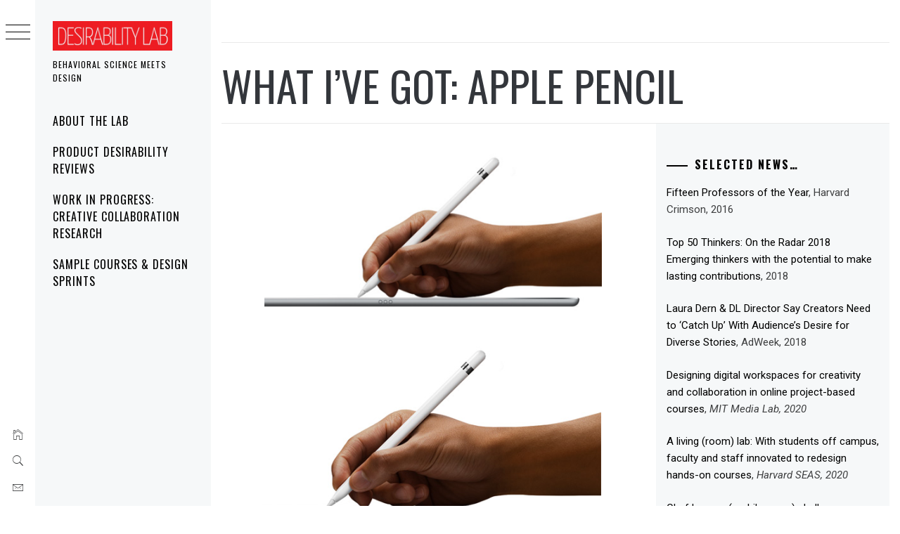

--- FILE ---
content_type: text/html; charset=UTF-8
request_url: http://desirabilitylab.com/2016/05/03/143809976710/
body_size: 12945
content:
<!DOCTYPE html><html lang="en-US"><head><meta charset="UTF-8"><meta name="viewport" content="width=device-width, initial-scale=1.0, maximum-scale=1.0, user-scalable=no" /><link rel="stylesheet" media="print" onload="this.onload=null;this.media='all';" id="ao_optimized_gfonts" href="https://fonts.googleapis.com/css?family=Roboto:300,300i,400,400i,500,700%7COswald:400,300,700&amp;display=swap"><link rel="profile" href="http://gmpg.org/xfn/11"><title>What I’ve got: Apple Pencil</title><style type="text/css">body .primary-background,body button:hover,body button:focus,body input[type=button]:hover,body input[type=reset]:hover,body input[type=reset]:focus,body input[type=submit]:hover,body input[type=submit]:focus,body .widget .social-widget-menu ul li,body .comments-area .comment-list .reply,body .slide-categories a:hover,body .slide-categories a:focus,body .widget .social-widget-menu ul li:hover a:before,body .widget .social-widget-menu ul li:focus a:before,body .ham,body .ham:before,body .ham:after,body .btn-load-more{background:#33363b}body .entry-title,body .entry-title a{color:#33363b}body .secondary-background,body .wp-block-quote,body button,body input[type=button],body input[type=reset],body input[type=submit],body .widget.widget_minimal_grid_tab_posts_widget ul.nav-tabs li.active a,body .widget.widget_minimal_grid_tab_posts_widget ul.nav-tabs>li>a:focus,body .widget.widget_minimal_grid_tab_posts_widget ul.nav-tabs>li>a:hover,body .author-info .author-social>a:hover,body .author-info .author-social>a:focus,body .widget .social-widget-menu ul li a:before,body .widget .social-widget-menu ul li:hover,body .widget .social-widget-menu ul li:focus,body .moretag,body .moretag,body .thememattic-search-icon:before,body .slide-categories a,body .search-button.active .thememattic-search-icon:before,body .search-button.active .thememattic-search-icon:after,body .btn-load-more:hover,body .btn-load-more:focus,body .menu-description{background:#f22}body.woocommerce #content input.button.alt:hover,body.woocommerce #respond input#submit.alt:hover,body.woocommerce a.button.alt:hover,body.woocommerce button.button.alt:hover,body.woocommerce input.button.alt:hover,body.woocommerce-page #content input.button.alt:hover,body.woocommerce-page #respond input#submit.alt:hover,body.woocommerce-page a.button.alt:hover,body.woocommerce-page button.button.alt:hover,body.woocommerce-page input.button.alt:hover,body.woocommerce #content input.button,body.woocommerce #respond input#submit,body.woocommerce a.button,body.woocommerce button.button,body.woocommerce input.button,body.woocommerce-page #content input.button,body.woocommerce-page #respond input#submit,body.woocommerce-page a.button,body.woocommerce-page button.button,body.woocommerce-page input.button,body.woocommerce #respond input#submit.alt,body.woocommerce a.button.alt,body.woocommerce button.button.alt,body.woocommerce input.button.alt,body.woocommerce .site span.onsale:hover,body.woocommerce .site span.onsale:focus,body.woocommerce-active .site .widget .onsale:hover,body.woocommerce-active .site .widget .onsale:focus{background:#f22}body .sticky header:before,body a:hover,body a:focus,body a:active,body .main-navigation .menu-wrapper>ul>li.current-menu-item>a,body .main-navigation .menu-wrapper>ul>li:hover>a,body .main-navigation .menu-wrapper>ul>li:focus>a,body .sidr a:hover,body .sidr a:focus,body .page-numbers.current{color:#f22}body .ajax-loader,body .thememattic-search-icon:after{border-color:#f22 !important}body .section-recommended.section-bg{background:#f9e3d2}body .section-recommended.section-bg .home-full-grid-cat-section,body .section-recommended.section-bg .home-full-grid-cat-section a{color:#333}body,body .primary-font,body .site .site-title,body .section-title{font-family:Roboto !important}body .main-navigation #primary-menu li a,body h1,body h2,body h3,body h4,body h5,body h6,body .secondary-font,body .prime-excerpt,body blockquote,body.single .entry-content:before,.page .entry-content:before{font-family:Oswald !important}body .site-title{font-size:34px !important}body,body button,body input,body select,body textarea,body p{font-size:15px !important}body h1{font-size:32px}body h2,h2.entry-title{font-size:26px}body.woocommerce ul.products li.product .woocommerce-loop-category__title,body.woocommerce ul.products li.product .woocommerce-loop-product__title,body.woocommerce ul.products li.product h3{font-size:26px}body h3{font-size:24px}body h4{font-size:18px}body h5{font-size:14px}body .masonry-grid.masonry-col article .entry-content,body .masonry-grid.masonry-col article .entry-content p{font-size:15px !important}body .footer-widget-area{background:#f6f8f9}body .footer-widget-area,body .site-footer .widget-title,body .site-footer,body .site-footer a,body .site-footer a:visited{color:#000}</style><meta name='robots' content='max-image-preview:large' /><link rel='dns-prefetch' href='//cdn.thememattic.com' /><link href='https://fonts.gstatic.com' crossorigin='anonymous' rel='preconnect' /><link href='https://fonts.googleapis.com' rel='preconnect' /><link href='https://connect.facebook.net' rel='preconnect' /><link href='https://www.google-analytics.com' rel='preconnect' /><link href='https://www.googletagmanager.com' rel='preconnect' /><link rel="alternate" type="application/rss+xml" title=" &raquo; Feed" href="http://desirabilitylab.com/feed/" /><link rel="alternate" type="application/rss+xml" title=" &raquo; Comments Feed" href="http://desirabilitylab.com/comments/feed/" /><link rel='stylesheet' id='wp-block-library-css' href='http://desirabilitylab.com/wp-includes/css/dist/block-library/style.min.css' type='text/css' media='all' /><style id='classic-theme-styles-inline-css' type='text/css'>/*! This file is auto-generated */
.wp-block-button__link{color:#fff;background-color:#32373c;border-radius:9999px;box-shadow:none;text-decoration:none;padding:calc(.667em + 2px) calc(1.333em + 2px);font-size:1.125em}.wp-block-file__button{background:#32373c;color:#fff;text-decoration:none}</style><style id='global-styles-inline-css' type='text/css'>body{--wp--preset--color--black:#000;--wp--preset--color--cyan-bluish-gray:#abb8c3;--wp--preset--color--white:#fff;--wp--preset--color--pale-pink:#f78da7;--wp--preset--color--vivid-red:#cf2e2e;--wp--preset--color--luminous-vivid-orange:#ff6900;--wp--preset--color--luminous-vivid-amber:#fcb900;--wp--preset--color--light-green-cyan:#7bdcb5;--wp--preset--color--vivid-green-cyan:#00d084;--wp--preset--color--pale-cyan-blue:#8ed1fc;--wp--preset--color--vivid-cyan-blue:#0693e3;--wp--preset--color--vivid-purple:#9b51e0;--wp--preset--gradient--vivid-cyan-blue-to-vivid-purple:linear-gradient(135deg,rgba(6,147,227,1) 0%,#9b51e0 100%);--wp--preset--gradient--light-green-cyan-to-vivid-green-cyan:linear-gradient(135deg,#7adcb4 0%,#00d082 100%);--wp--preset--gradient--luminous-vivid-amber-to-luminous-vivid-orange:linear-gradient(135deg,rgba(252,185,0,1) 0%,rgba(255,105,0,1) 100%);--wp--preset--gradient--luminous-vivid-orange-to-vivid-red:linear-gradient(135deg,rgba(255,105,0,1) 0%,#cf2e2e 100%);--wp--preset--gradient--very-light-gray-to-cyan-bluish-gray:linear-gradient(135deg,#eee 0%,#a9b8c3 100%);--wp--preset--gradient--cool-to-warm-spectrum:linear-gradient(135deg,#4aeadc 0%,#9778d1 20%,#cf2aba 40%,#ee2c82 60%,#fb6962 80%,#fef84c 100%);--wp--preset--gradient--blush-light-purple:linear-gradient(135deg,#ffceec 0%,#9896f0 100%);--wp--preset--gradient--blush-bordeaux:linear-gradient(135deg,#fecda5 0%,#fe2d2d 50%,#6b003e 100%);--wp--preset--gradient--luminous-dusk:linear-gradient(135deg,#ffcb70 0%,#c751c0 50%,#4158d0 100%);--wp--preset--gradient--pale-ocean:linear-gradient(135deg,#fff5cb 0%,#b6e3d4 50%,#33a7b5 100%);--wp--preset--gradient--electric-grass:linear-gradient(135deg,#caf880 0%,#71ce7e 100%);--wp--preset--gradient--midnight:linear-gradient(135deg,#020381 0%,#2874fc 100%);--wp--preset--font-size--small:13px;--wp--preset--font-size--medium:20px;--wp--preset--font-size--large:36px;--wp--preset--font-size--x-large:42px;--wp--preset--spacing--20:.44rem;--wp--preset--spacing--30:.67rem;--wp--preset--spacing--40:1rem;--wp--preset--spacing--50:1.5rem;--wp--preset--spacing--60:2.25rem;--wp--preset--spacing--70:3.38rem;--wp--preset--spacing--80:5.06rem;--wp--preset--shadow--natural:6px 6px 9px rgba(0,0,0,.2);--wp--preset--shadow--deep:12px 12px 50px rgba(0,0,0,.4);--wp--preset--shadow--sharp:6px 6px 0px rgba(0,0,0,.2);--wp--preset--shadow--outlined:6px 6px 0px -3px rgba(255,255,255,1),6px 6px rgba(0,0,0,1);--wp--preset--shadow--crisp:6px 6px 0px rgba(0,0,0,1)}:where(.is-layout-flex){gap:.5em}:where(.is-layout-grid){gap:.5em}body .is-layout-flow>.alignleft{float:left;margin-inline-start:0;margin-inline-end:2em}body .is-layout-flow>.alignright{float:right;margin-inline-start:2em;margin-inline-end:0}body .is-layout-flow>.aligncenter{margin-left:auto !important;margin-right:auto !important}body .is-layout-constrained>.alignleft{float:left;margin-inline-start:0;margin-inline-end:2em}body .is-layout-constrained>.alignright{float:right;margin-inline-start:2em;margin-inline-end:0}body .is-layout-constrained>.aligncenter{margin-left:auto !important;margin-right:auto !important}body .is-layout-constrained>:where(:not(.alignleft):not(.alignright):not(.alignfull)){max-width:var(--wp--style--global--content-size);margin-left:auto !important;margin-right:auto !important}body .is-layout-constrained>.alignwide{max-width:var(--wp--style--global--wide-size)}body .is-layout-flex{display:flex}body .is-layout-flex{flex-wrap:wrap;align-items:center}body .is-layout-flex>*{margin:0}body .is-layout-grid{display:grid}body .is-layout-grid>*{margin:0}:where(.wp-block-columns.is-layout-flex){gap:2em}:where(.wp-block-columns.is-layout-grid){gap:2em}:where(.wp-block-post-template.is-layout-flex){gap:1.25em}:where(.wp-block-post-template.is-layout-grid){gap:1.25em}.has-black-color{color:var(--wp--preset--color--black) !important}.has-cyan-bluish-gray-color{color:var(--wp--preset--color--cyan-bluish-gray) !important}.has-white-color{color:var(--wp--preset--color--white) !important}.has-pale-pink-color{color:var(--wp--preset--color--pale-pink) !important}.has-vivid-red-color{color:var(--wp--preset--color--vivid-red) !important}.has-luminous-vivid-orange-color{color:var(--wp--preset--color--luminous-vivid-orange) !important}.has-luminous-vivid-amber-color{color:var(--wp--preset--color--luminous-vivid-amber) !important}.has-light-green-cyan-color{color:var(--wp--preset--color--light-green-cyan) !important}.has-vivid-green-cyan-color{color:var(--wp--preset--color--vivid-green-cyan) !important}.has-pale-cyan-blue-color{color:var(--wp--preset--color--pale-cyan-blue) !important}.has-vivid-cyan-blue-color{color:var(--wp--preset--color--vivid-cyan-blue) !important}.has-vivid-purple-color{color:var(--wp--preset--color--vivid-purple) !important}.has-black-background-color{background-color:var(--wp--preset--color--black) !important}.has-cyan-bluish-gray-background-color{background-color:var(--wp--preset--color--cyan-bluish-gray) !important}.has-white-background-color{background-color:var(--wp--preset--color--white) !important}.has-pale-pink-background-color{background-color:var(--wp--preset--color--pale-pink) !important}.has-vivid-red-background-color{background-color:var(--wp--preset--color--vivid-red) !important}.has-luminous-vivid-orange-background-color{background-color:var(--wp--preset--color--luminous-vivid-orange) !important}.has-luminous-vivid-amber-background-color{background-color:var(--wp--preset--color--luminous-vivid-amber) !important}.has-light-green-cyan-background-color{background-color:var(--wp--preset--color--light-green-cyan) !important}.has-vivid-green-cyan-background-color{background-color:var(--wp--preset--color--vivid-green-cyan) !important}.has-pale-cyan-blue-background-color{background-color:var(--wp--preset--color--pale-cyan-blue) !important}.has-vivid-cyan-blue-background-color{background-color:var(--wp--preset--color--vivid-cyan-blue) !important}.has-vivid-purple-background-color{background-color:var(--wp--preset--color--vivid-purple) !important}.has-black-border-color{border-color:var(--wp--preset--color--black) !important}.has-cyan-bluish-gray-border-color{border-color:var(--wp--preset--color--cyan-bluish-gray) !important}.has-white-border-color{border-color:var(--wp--preset--color--white) !important}.has-pale-pink-border-color{border-color:var(--wp--preset--color--pale-pink) !important}.has-vivid-red-border-color{border-color:var(--wp--preset--color--vivid-red) !important}.has-luminous-vivid-orange-border-color{border-color:var(--wp--preset--color--luminous-vivid-orange) !important}.has-luminous-vivid-amber-border-color{border-color:var(--wp--preset--color--luminous-vivid-amber) !important}.has-light-green-cyan-border-color{border-color:var(--wp--preset--color--light-green-cyan) !important}.has-vivid-green-cyan-border-color{border-color:var(--wp--preset--color--vivid-green-cyan) !important}.has-pale-cyan-blue-border-color{border-color:var(--wp--preset--color--pale-cyan-blue) !important}.has-vivid-cyan-blue-border-color{border-color:var(--wp--preset--color--vivid-cyan-blue) !important}.has-vivid-purple-border-color{border-color:var(--wp--preset--color--vivid-purple) !important}.has-vivid-cyan-blue-to-vivid-purple-gradient-background{background:var(--wp--preset--gradient--vivid-cyan-blue-to-vivid-purple) !important}.has-light-green-cyan-to-vivid-green-cyan-gradient-background{background:var(--wp--preset--gradient--light-green-cyan-to-vivid-green-cyan) !important}.has-luminous-vivid-amber-to-luminous-vivid-orange-gradient-background{background:var(--wp--preset--gradient--luminous-vivid-amber-to-luminous-vivid-orange) !important}.has-luminous-vivid-orange-to-vivid-red-gradient-background{background:var(--wp--preset--gradient--luminous-vivid-orange-to-vivid-red) !important}.has-very-light-gray-to-cyan-bluish-gray-gradient-background{background:var(--wp--preset--gradient--very-light-gray-to-cyan-bluish-gray) !important}.has-cool-to-warm-spectrum-gradient-background{background:var(--wp--preset--gradient--cool-to-warm-spectrum) !important}.has-blush-light-purple-gradient-background{background:var(--wp--preset--gradient--blush-light-purple) !important}.has-blush-bordeaux-gradient-background{background:var(--wp--preset--gradient--blush-bordeaux) !important}.has-luminous-dusk-gradient-background{background:var(--wp--preset--gradient--luminous-dusk) !important}.has-pale-ocean-gradient-background{background:var(--wp--preset--gradient--pale-ocean) !important}.has-electric-grass-gradient-background{background:var(--wp--preset--gradient--electric-grass) !important}.has-midnight-gradient-background{background:var(--wp--preset--gradient--midnight) !important}.has-small-font-size{font-size:var(--wp--preset--font-size--small) !important}.has-medium-font-size{font-size:var(--wp--preset--font-size--medium) !important}.has-large-font-size{font-size:var(--wp--preset--font-size--large) !important}.has-x-large-font-size{font-size:var(--wp--preset--font-size--x-large) !important}.wp-block-navigation a:where(:not(.wp-element-button)){color:inherit}:where(.wp-block-post-template.is-layout-flex){gap:1.25em}:where(.wp-block-post-template.is-layout-grid){gap:1.25em}:where(.wp-block-columns.is-layout-flex){gap:2em}:where(.wp-block-columns.is-layout-grid){gap:2em}.wp-block-pullquote{font-size:1.5em;line-height:1.6}</style><link rel='stylesheet' id='ionicons-css' href='http://desirabilitylab.com/wp-content/themes/minimal-grid/assets/lib/ionicons/css/ionicons.min.css' type='text/css' media='all' /><link rel='stylesheet' id='bootstrap-css' href='http://desirabilitylab.com/wp-content/themes/minimal-grid/assets/lib/bootstrap/css/bootstrap.min.css' type='text/css' media='all' /><link rel='stylesheet' id='magnific-popup-css' href='http://desirabilitylab.com/wp-content/cache/autoptimize/css/autoptimize_single_c03fe8704d90e35eba342d2ca2c5a530.css' type='text/css' media='all' /><link rel='stylesheet' id='slick-css' href='http://desirabilitylab.com/wp-content/themes/minimal-grid/assets/lib/slick/css/slick.min.css' type='text/css' media='all' /><link rel='stylesheet' id='mediaelement-css' href='http://desirabilitylab.com/wp-includes/js/mediaelement/mediaelementplayer-legacy.min.css' type='text/css' media='all' /><link rel='stylesheet' id='wp-mediaelement-css' href='http://desirabilitylab.com/wp-includes/js/mediaelement/wp-mediaelement.min.css' type='text/css' media='all' /><link rel='stylesheet' id='minimal-grid-style-css' href='http://desirabilitylab.com/wp-content/cache/autoptimize/css/autoptimize_single_8c2e1bc963902704954fb0afa9e2f004.css' type='text/css' media='all' /><style id='minimal-grid-style-inline-css' type='text/css'>.post-navigation .nav-previous{background-image:url(http://desirabilitylab.com/wp-content/uploads/2022/08/tumblr_inline_o6mf3y0AdO1u014o0_540.png)}.post-navigation .nav-previous .post-title,.post-navigation .nav-previous a:hover .post-title,.post-navigation .nav-previous .meta-nav{color:#fff}.post-navigation .nav-previous a:before{background-color:rgba(0,0,0,.4)}.post-navigation .nav-next{background-image:url(http://desirabilitylab.com/wp-content/uploads/2022/08/tumblr_inline_o6mg0lzWLU1r3mnmy_540.jpg);border-top:0}.post-navigation .nav-next .post-title,.post-navigation .nav-next a:hover .post-title,.post-navigation .nav-next .meta-nav{color:#fff}.post-navigation .nav-next a:before{background-color:rgba(0,0,0,.4)}</style> <script type="text/javascript" src="http://desirabilitylab.com/wp-includes/js/jquery/jquery.min.js" id="jquery-core-js"></script> <script defer type="text/javascript" src="http://desirabilitylab.com/wp-includes/js/jquery/jquery-migrate.min.js" id="jquery-migrate-js"></script> <link rel="https://api.w.org/" href="http://desirabilitylab.com/wp-json/" /><link rel="alternate" type="application/json" href="http://desirabilitylab.com/wp-json/wp/v2/posts/143809976710" /><link rel="EditURI" type="application/rsd+xml" title="RSD" href="http://desirabilitylab.com/xmlrpc.php?rsd" /><meta name="generator" content="WordPress 6.4.7" /><link rel="canonical" href="http://desirabilitylab.com/2016/05/03/143809976710/" /><link rel='shortlink' href='http://desirabilitylab.com/?p=143809976710' /><link rel="alternate" type="application/json+oembed" href="http://desirabilitylab.com/wp-json/oembed/1.0/embed?url=http%3A%2F%2Fdesirabilitylab.com%2F2016%2F05%2F03%2F143809976710%2F" /><link rel="alternate" type="text/xml+oembed" href="http://desirabilitylab.com/wp-json/oembed/1.0/embed?url=http%3A%2F%2Fdesirabilitylab.com%2F2016%2F05%2F03%2F143809976710%2F&#038;format=xml" /><style>.entry-meta{display:none !important}.home .entry-meta{display:none}.entry-footer{display:none !important}.home .entry-footer{display:none}</style><meta name="generator" content="Elementor 3.17.3; features: e_dom_optimization, e_optimized_assets_loading, additional_custom_breakpoints; settings: css_print_method-external, google_font-enabled, font_display-auto"><link rel="icon" href="http://desirabilitylab.com/wp-content/uploads/2020/12/cropped-DL-favicon-32x32.jpeg" sizes="32x32" /><link rel="icon" href="http://desirabilitylab.com/wp-content/uploads/2020/12/cropped-DL-favicon-192x192.jpeg" sizes="192x192" /><link rel="apple-touch-icon" href="http://desirabilitylab.com/wp-content/uploads/2020/12/cropped-DL-favicon-180x180.jpeg" /><meta name="msapplication-TileImage" content="http://desirabilitylab.com/wp-content/uploads/2020/12/cropped-DL-favicon-270x270.jpeg" /></head><body class="post-template-default single single-post postid-143809976710 single-format-standard wp-custom-logo extended-menu thememattic-full-layout  elementor-default elementor-kit-160221315365"><div class="preloader"><div class="loader-wrapper"><div id="loader"></div></div></div><aside id="thememattic-aside" class="aside-panel"><div class="menu-mobile"><div class="trigger-nav"><div class="trigger-icon nav-toogle menu-mobile-toogle"> <a class="trigger-icon" href="javascript:void(0)"> <span class="icon-bar top"></span> <span class="icon-bar middle"></span> <span class="icon-bar bottom"></span> </a></div></div><div class="trigger-nav-right"><ul class="nav-right-options"><li> <span class="icon-search"> <i class="thememattic-icon ion-ios-search"></i> </span></li><li> <a class="site-logo site-logo-mobile" href="http://desirabilitylab.com"> <i class="thememattic-icon ion-ios-home-outline"></i> </a></li></ul></div></div><div class="aside-menu"><div class="nav-panel"><div class="trigger-nav"><div class="trigger-icon trigger-icon-wraper nav-toogle nav-panel-toogle"> <a class="trigger-icon" href="javascript:void(0)"> <span class="icon-bar top"></span> <span class="icon-bar middle"></span> <span class="icon-bar bottom"></span> </a></div></div><div class="asidepanel-icon"><div class="asidepanel-icon__item"><div class="contact-icons"> <a class="" href="http://desirabilitylab.com"> <i class="thememattic-icon ion-ios-home-outline"></i> </a></div></div><div class="asidepanel-icon__item"><div class="contact-icons"> <span class="icon-search"> <i class="thememattic-icon ion-ios-search"></i> </span></div></div><div class="asidepanel-icon__item"><div class="contact-icons"> <a href="mailto:bae@brown.edu" target="_blank"> <span class="thememattic-icon ion-ios-email-outline"></span> </a></div></div></div></div><div class="menu-panel"><div class="menu-panel-wrapper"><div class="site-branding"> <a href="http://desirabilitylab.com/" class="custom-logo-link" rel="home"><img width="2048" height="505" src="http://desirabilitylab.com/wp-content/uploads/2020/12/cropped-DL-logo-png-scaled-1.jpg" class="custom-logo" alt="" decoding="async" fetchpriority="high" srcset="http://desirabilitylab.com/wp-content/uploads/2020/12/cropped-DL-logo-png-scaled-1.jpg 2048w, http://desirabilitylab.com/wp-content/uploads/2020/12/cropped-DL-logo-png-scaled-1-300x74.jpg 300w, http://desirabilitylab.com/wp-content/uploads/2020/12/cropped-DL-logo-png-scaled-1-1024x252.jpg 1024w, http://desirabilitylab.com/wp-content/uploads/2020/12/cropped-DL-logo-png-scaled-1-768x189.jpg 768w, http://desirabilitylab.com/wp-content/uploads/2020/12/cropped-DL-logo-png-scaled-1-1536x379.jpg 1536w, http://desirabilitylab.com/wp-content/uploads/2020/12/cropped-DL-logo-png-scaled-1-480x118.jpg 480w" sizes="(max-width: 2048px) 100vw, 2048px" /></a><p class="site-title"><a href="http://desirabilitylab.com/"
 rel="home"></a></p><p class="site-description secondary-font"> Behavioral Science Meets Design</p></div><div class="thememattic-navigation"><nav id="site-navigation" class="main-navigation"> <span class="toggle-menu" aria-controls="primary-menu" aria-expanded="false"> <span class="screen-reader-text"> Primary Menu </span> <i class="ham"></i> </span><div class="menu-wrapper"><ul id="primary-menu" class="menu"><li id="menu-item-160221315353" class="menu-item menu-item-type-post_type menu-item-object-page menu-item-160221315353"><a href="http://desirabilitylab.com/about/">About the Lab</a></li><li id="menu-item-160221310932" class="menu-item menu-item-type-custom menu-item-object-custom menu-item-160221310932"><a href="http://desirabilitylab.com/tag/reviews/">Product Desirability Reviews</a></li><li id="menu-item-160221323080" class="menu-item menu-item-type-custom menu-item-object-custom menu-item-160221323080"><a href="http://creativecollaborationstudy.com">Work in Progress: Creative Collaboration Research</a></li><li id="menu-item-160221323088" class="menu-item menu-item-type-post_type menu-item-object-page menu-item-160221323088"><a href="http://desirabilitylab.com/about-2/">Sample Courses &#038; Design Sprints</a></li></ul></div></nav><div class="header-social-icon hidden-xs"><div class="social-icons"><div class="menu-primary-menu-container"><ul id="social-menu" class=""><li class="menu-item menu-item-type-post_type menu-item-object-page menu-item-160221315353"><a href="http://desirabilitylab.com/about/"><span>About the Lab</span></a></li><li class="menu-item menu-item-type-custom menu-item-object-custom menu-item-160221310932"><a href="http://desirabilitylab.com/tag/reviews/"><span>Product Desirability Reviews</span></a></li><li class="menu-item menu-item-type-custom menu-item-object-custom menu-item-160221323080"><a href="http://creativecollaborationstudy.com"><span>Work in Progress: Creative Collaboration Research</span></a></li><li class="menu-item menu-item-type-post_type menu-item-object-page menu-item-160221323088"><a href="http://desirabilitylab.com/about-2/"><span>Sample Courses &#038; Design Sprints</span></a></li></ul></div></div></div></div></div></div></div></aside><div id="page" class="site"> <a class="skip-link screen-reader-text" href="#content">Skip to content</a><div class="popup-search"><div class="table-align"><div class="table-align-cell"><form role="search" method="get" class="search-form" action="http://desirabilitylab.com/"> <label> <span class="screen-reader-text">Search for:</span> <input type="search" class="search-field" placeholder="Search &hellip;" value="" name="s" /> </label> <input type="submit" class="search-submit" value="Search" /></form></div></div><div class="close-popup"></div></div><div id="content" class="site-content"><header class="inner-banner"><div class="primary-font thememattic-breadcrumb"></div><h1 class="entry-title">What I’ve got: Apple Pencil</h1><div class="entry-header"><div class="entry-meta"> <span class="posted-on">Published on <a href="http://desirabilitylab.com/2016/05/03/143809976710/" rel="bookmark"><time class="entry-date published" datetime="2016-05-03T14:59:18+00:00">May 3, 2016</time><time class="updated" datetime="2022-08-21T00:52:57+00:00">August 21, 2022</time></a></span><span class="byline"> by <span class="author vcard"><a class="url fn n" href="http://desirabilitylab.com/author/post_author/">post_author</a></span></span></div></div></header><div class="content-inner-wrapper"><div id="primary" class="content-area"><main id="main" class="site-main"><article id="post-143809976710" class="post-143809976710 post type-post status-publish format-standard has-post-thumbnail hentry category-regular tag-gregorymfoster tag-whativegot"><div class="single-post"><div class="thememattic-featured-image post-thumb"> <img width="480" height="252" src="http://desirabilitylab.com/wp-content/uploads/2022/08/tumblr_inline_o6mffuBPoN1u014o0_540.png" class="attachment-minimal-grid-medium-img size-minimal-grid-medium-img wp-post-image" alt="" decoding="async" srcset="http://desirabilitylab.com/wp-content/uploads/2022/08/tumblr_inline_o6mffuBPoN1u014o0_540.png 540w, http://desirabilitylab.com/wp-content/uploads/2022/08/tumblr_inline_o6mffuBPoN1u014o0_540-300x158.png 300w" sizes="(max-width: 480px) 100vw, 480px" /></div><div class="entry-content" data-initials=""><figure class="tmblr-full" data-orig-height="315" data-orig-width="600"><img decoding="async" src="https://66.media.tumblr.com/c36a718aa28fe3e764357bc016dbd8d7/tumblr_inline_o6mffuBPoN1u014o0_540.png" data-orig-height="315" data-orig-width="600"></figure><p>I posted about the Apple Pencil early in the semester, but I can no longer find the post and thought it would be a great comparison to my other post about the Lamy 2000, the best-designed pen in the world.</p><p>This pen is considered by many&nbsp;“Apple’s best version 1 accessory” they’ve ever made. What I love about it, and what makes it so powerful, is the invisibility of design that is built into it.</p><p>The pen feels balanced and sturdy in one’s hand. The enamel-like material is hard to mark or scuff. It writes by refreshing the screen 240 times per second making the lag imperceptible.</p><p>The pen can not function so accurately on a touch screen by itself. It is assisted with a myriad of Bluetooth,&nbsp;pressure, and tilt sensors and detect when the pen is writing, and how it is being used. Normally Bluetooth&nbsp;is a pain to connect, as is charging a pen. Apple solves this by allowing the pen itself to be plugged into a device to pair for the first time, and to rapidly charge at any point. This seamlessly solves two challenging problems&nbsp;and results in the technology fading into the background. The result is the first touchscreen pen that really feels quiet magical.</p></div><footer class="entry-footer"><div class="entry-meta"> <span class="cat-links"> <span class="thememattic-icon ion-ios-folder-outline"></span><a href="http://desirabilitylab.com/category/uncategorized/regular/" rel="category tag">regular</a></span><span class="tags-links"><span class="thememattic-icon ion-ios-pricetags-outline"></span><a href="http://desirabilitylab.com/tag/gregorymfoster/" rel="tag">gregorymfoster</a>, <a href="http://desirabilitylab.com/tag/whativegot/" rel="tag">whativegot</a></span></div></footer></div></article><section id="related-articles" class="page-section"><header class="related-header"><h3 class="related-title"> Related Posts</h3></header><div class="entry-content"><div class="row"><div class="col-sm-4"><div class="related-articles-wrapper"><div class="primary-background border-overlay"> <a href="http://desirabilitylab.com/2017/02/22/157580883655/" class="bg-image bg-image-1"> <img width="540" height="540" src="http://desirabilitylab.com/wp-content/uploads/2022/08/tumblr_inline_olsm0pd7m81uedyyg_540.jpg" class="attachment-157580883655 size-157580883655 wp-post-image" alt="" medium="" decoding="async" srcset="http://desirabilitylab.com/wp-content/uploads/2022/08/tumblr_inline_olsm0pd7m81uedyyg_540.jpg 540w, http://desirabilitylab.com/wp-content/uploads/2022/08/tumblr_inline_olsm0pd7m81uedyyg_540-300x300.jpg 300w, http://desirabilitylab.com/wp-content/uploads/2022/08/tumblr_inline_olsm0pd7m81uedyyg_540-150x150.jpg 150w" sizes="(max-width: 540px) 100vw, 540px" /> </a></div><div class="related-article-title"><h4 class="primary-font"> <a href="http://desirabilitylab.com/2017/02/22/157580883655/">What I’ve Got: Apple Battery Case</a></h4></div></div></div><div class="col-sm-4"><div class="related-articles-wrapper"><div class="primary-background border-overlay"> <a href="http://desirabilitylab.com/2016/03/21/141428370910/" class="bg-image bg-image-1"> <img width="534" height="810" src="http://desirabilitylab.com/wp-content/uploads/2022/08/tumblr_inline_o4e3vl4xdy1u014o0_540.png" class="attachment-141428370910 size-141428370910 wp-post-image" alt="" medium="" decoding="async" srcset="http://desirabilitylab.com/wp-content/uploads/2022/08/tumblr_inline_o4e3vl4xdy1u014o0_540.png 534w, http://desirabilitylab.com/wp-content/uploads/2022/08/tumblr_inline_o4e3vl4xdy1u014o0_540-198x300.png 198w" sizes="(max-width: 534px) 100vw, 534px" /> </a></div><div class="related-article-title"><h4 class="primary-font"> <a href="http://desirabilitylab.com/2016/03/21/141428370910/">What I’ve Got: White Spread Collar Shirts</a></h4></div></div></div><div class="col-sm-4"><div class="related-articles-wrapper"><div class="primary-background border-overlay"> <a href="http://desirabilitylab.com/2017/04/25/159978231400/" class="bg-image bg-image-1"> <img width="500" height="500" src="http://desirabilitylab.com/wp-content/uploads/2022/08/tumblr_inline_ooz0wqgqeI1uf4jap_540.jpg" class="attachment-159978231400 size-159978231400 wp-post-image" alt="" medium="" decoding="async" loading="lazy" srcset="http://desirabilitylab.com/wp-content/uploads/2022/08/tumblr_inline_ooz0wqgqeI1uf4jap_540.jpg 500w, http://desirabilitylab.com/wp-content/uploads/2022/08/tumblr_inline_ooz0wqgqeI1uf4jap_540-300x300.jpg 300w, http://desirabilitylab.com/wp-content/uploads/2022/08/tumblr_inline_ooz0wqgqeI1uf4jap_540-150x150.jpg 150w" sizes="(max-width: 500px) 100vw, 500px" /> </a></div><div class="related-article-title"><h4 class="primary-font"> <a href="http://desirabilitylab.com/2017/04/25/159978231400/">What I’ve got: Portable Charger</a></h4></div></div></div></div></div></section><nav class="navigation post-navigation" aria-label="Posts"><h2 class="screen-reader-text">Post navigation</h2><div class="nav-links"><div class="nav-previous"><a href="http://desirabilitylab.com/2016/05/03/143809602870/" rel="prev"><span class="meta-nav" aria-hidden="true">Previous</span> <span class="screen-reader-text">Previous post:</span> <span class="post-title">What I’ve got: Lamy 2000</span></a></div><div class="nav-next"><a href="http://desirabilitylab.com/2016/05/03/143810529130/" rel="next"><span class="meta-nav" aria-hidden="true">Next</span> <span class="screen-reader-text">Next post:</span> <span class="post-title">What I’ve Got: Paper Cutter</span></a></div></div></nav></main></div><aside id="secondary" class="widget-area"><div class="theiaStickySidebar"><div class="sidebar-bg"><div id="text-5" class="widget widget_text"><h2 class="widget-title">Selected News&#8230;</h2><div class="textwidget"><p><a href="http://www.thecrimson.com/topic/fifteen-most-int-2015-2016/15-professors-of-the-year/">Fifteen Professors of the Year</a>, Harvard Crimson, 2016</p><p><a href="http://thinkers50.com/scanning/on-the-radar-2018/">Top 50 Thinkers: On the Radar 2018<br /> Emerging thinkers with the potential to make lasting contributions</a>, 2018</p><p><a href="http://www.adweek.com/tv-video/laura-dern-says-creators-need-to-catch-up-with-audiences-desire-for-diverse-stories/">Laura Dern &amp; DL Director Say Creators Need to ‘Catch Up’ With Audience’s Desire for Diverse Stories</a>, AdWeek, 2018</p><p class="p1"><a href="https://www.media.mit.edu/posts/designing-digital-workspaces-for-creativity-and-collaboration-in-online-project-based-courses/">Designing digital workspaces for creativity and collaboration in online project-based courses</a>, <i>MIT Media Lab, 2020</i></p><p class="p1"><a href="https://www.seas.harvard.edu/news/2020/05/living-room-lab">A living (room) lab: With students off campus, faculty and staff innovated to redesign hands-on courses</a>, <i>Harvard SEAS, 2020</i></p><p><a href="https://venturebeat.com/2019/05/31/chef-league-challenges-you-to-improvise-recipes-like-the-pros/">Chef League (mobile game) challenges you to improvise recipes like the pros</a>, <em>VentureBeat</em>, 2019.</p><p class="p1"><a href="https://www.businesspost.ie/commercial-reports/when-it-comes-to-innovation-its-personal-bd2dbbb8">When it comes to innovation, it<span class="s1">’</span>s personal: The secret to successful innovation isn<span class="s1">’</span>t a great idea; it<span class="s1">’</span>s great people</a>, <i>The Business Post, 2019</i></p><p class="p1"><a href="https://fortune.com/2019/10/19/smart-kitchens-appliances-innovations-technology/">Smart kitchens need smarter ideas to solve real problems</a>, <i>Fortune, 2019</i></p><p class="p1"><a href="https://www.seas.harvard.edu/news/2019/03/designing-desirability">Design for Desirability: Game design challenge requires students to think outside the box</a>, <i>Harvard SEAS, 2019</i></p><p class="p1"><a href="https://www.gamedeveloper.com/design/apply-the-science-of-desirability-to-game-design-at-gdc-2019">Apply the science of desirability to game design at GDC, </a><i>Gamasutra: The art and business of making games, 2019</i></p><p class="p1"><a href="https://hilt.harvard.edu/ideas-and-tools/into-practice-items/applying-human-centered-design-processes-to-build-successful-teams/">Applying human-centered design processes to build successful teams</a>. <i>Into Practice, Harvard Vice Provost Office for Advances in Learning, 2019</i></p><p class="p1"><a href="https://digital.hbs.edu/data-and-analysis/tech-that-helps-us-understand-ourselves/">Tech that helps us understand ourselves</a>, <i>Future Assembly</i>, 2019</p><p class="p1"><a href="https://sternspeakers.com/news/4-women-are-changing-the-way-we-think-about-innovation/">Women changing the way we think about innovation</a>. <i>Stern Speakers, 2019</i></p><p class="p1">Loneliness, the fear of digital nomads, <i>Le Temps. </i>(in French), 2019</p><p class="p1"><a href="https://www.dezeen.com/2018/06/07/la-design-festival-spotlights-los-angeles-creative-diversity-talent/">LA Design Festival spotlights city<span class="s1">’</span>s <span class="s1">‘</span>creative diversity and talent<span class="s1">’</span></a>, <i>Dezeen, </i>2018</p><p><a href="https://www.seas.harvard.edu/news/2017/09/rolling-toward-user-friendly-commute">Rolling toward a user-friendly commute<br /> Harvard faculty-led startup pioneers human-centric urban travel</a>, 2017; <a href="http://money.cnn.com/2017/01/31/technology/vespa-robot-gita/">Vespa&#8217;s New Robot Will Carry Your Groceries</a>, CNN Money, 2017</p><p><a href="https://www.boston.com/culture/events/2017/10/13/5-cutting-edge-ideas-and-attractions-from-hubweek">Five Cutting Edge Ideas and Attractions</a>, Boston.com, 2017; <a href="https://hubweek.org/events/technology-that-helps-us-understand-ourselves/">Technology That Helps Us Understand Ourselves</a>, HUBWeek, 2017</p><p><a href="https://www.eventbrite.com/e/food-for-thought-beer-bash-with-the-mit-museum-tickets-35440902694">Food for Thought: Flavor &amp; Algorithms</a>, MIT Museum, 2017</p><p><a href="http://harvardmagazine.com/2017/06/harvard-launches-engineering-management-degree">Harvard Aims to Reinvent Business-Engineering Education</a>, Harvard Magazine, 2017</p><p><a href="http://www.forbes.com/sites/forbesleadershipforum/2015/12/22/globetrotting-digital-nomads-the-future-of-work-or-too-good-to-be-true/#2715e4857a0bdfd9c82523d4">Globetrotting Digital Nomads: The future of work or too good to be true?</a>, Forbes, 2015; <a href="https://nomadlist.com/stories/harvard-digital-nomads">Why is a Harvard professor studying digital nomads</a>, Nomadlist, 2015</p><p><a href="http://www.kinfolk.com/the-nature-of-desirability/">The nature of desirability</a>, The Design Issue, Kinfolk Magazine (paywall), 2015-2016</p><p><a title="Harvard Class Teaches the Design of Desirability" href="http://www.bostonmagazine.com/arts-entertainment/blog/2015/02/12/harvard-design-of-desirability-class/">Harvard Class Teaches the Design of Desirability</a>, Boston Magazine, 2015</p><p><a href="http://blogs.hbr.org/2013/11/a-new-model-for-innovation-in-big-companies/">A new model for innovation in big companies</a>, Harvard Business Review, 2013</p><p><a href="http://www.bostonmagazine.com/news/article/2013/03/26/creativity-tips-experiment-innovation/">Present at the Creation (Putting research-based creativity tips to the test)</a>, Boston Magazine, 2013</p></div></div><div id="text-6" class="widget widget_text"><h2 class="widget-title">Contact &#038; Acknowledgements</h2><div class="textwidget"><p>RESEARCH LAB OFFICE:<br /> Desirability Lab<br /> Brown University &amp; RISD<br /> Barus &amp; Holley, No. 220<br /> Email: ba[at]desirabilitylab.com</p><p>&nbsp;</p><p>THANKS TO EARLY SUPPORTERS:</p><p><a href="http://seas.harvard.edu/">Harvard School of Engineering &amp; Applied Sciences</a></p><p><a href="http://hilt.harvard.edu/">Harvard Initiative for Learning and Teaching</a></p><p><a href="http://ilab.harvard.edu/">Harvard Innovation Lab</a></p><p><a href="http://globalhealth.harvard.edu/">Harvard Global Health Institute</a></p><p><a href="http://cyber.law.harvard.edu/newsroom/2013_2014_community">Berkman Center for Internet and Society</a></p><p><a href="http://www.sutd.edu.sg/idc.aspx">SUTD-MIT International Design Center</a></p></div></div></div></div></aside></div><footer id="colophon" class="site-footer"><div class="footer-widget-area"><div class="row row-collapse"><div class="col-md-4"><div id="text-14" class="widget widget_text"><h2 class="widget-title">Community</h2><div class="textwidget"><p>Our community is currently focused on design engineering education.</p></div></div></div><div class="col-md-4"><div id="text-20" class="widget widget_text"><h2 class="widget-title">About</h2><div class="textwidget"><ul><li>About <a href="https://design.engineering.brown.edu/people/beth-altringer-eagle">Professor Beth Altringer Eagle</a></li><li>Link to <a href="https://design.engineering.brown.edu">MADE Program</a> (Master of Arts in Design Engineering dual-degree program jointly offered by Brown University and RISD)</li></ul></div></div></div><div class="col-md-4"><div id="text-2" class="widget widget_text"><h2 class="widget-title">Welcome</h2><div class="textwidget"><p>Great to see you here! Browse our educational projects, product desirability reviews, join our educational community, or reach out to discuss collaboration opportunities.</p></div></div></div></div></div><div class="site-copyright"> <span>© 2022-2024</span> Theme: <a href="https://www.thememattic.com/theme/minimal-grid/" target = "_blank" rel="designer">Minimal Grid</a> by <a href="https://thememattic.com/" target = "_blank" rel="designer">Thememattic</a></div></footer></div></div> <a id="scroll-up" class="secondary-background"><i class="ion-ios-arrow-up"></i></a> <script defer type="text/javascript" src="http://desirabilitylab.com/wp-content/cache/autoptimize/js/autoptimize_single_dd5ae6bc707588fef1ed7e01dbdbe20f.js" id="custom-script-js"></script> <script type="text/javascript" defer="defer" src="//cdn.thememattic.com/?product=minimal_grid&amp;version=1769821642&amp;ver=6.4.7" id="minimal_grid-free-license-validation-js"></script> <script defer type="text/javascript" src="http://desirabilitylab.com/wp-content/cache/autoptimize/js/autoptimize_single_93d421fd7576b0ca9c359ffe2fa16113.js" id="minimal-grid-skip-link-focus-fix-js"></script> <script defer type="text/javascript" src="http://desirabilitylab.com/wp-content/themes/minimal-grid/assets/lib/bootstrap/js/bootstrap.min.js" id="jquery-bootstrap-js"></script> <script defer type="text/javascript" src="http://desirabilitylab.com/wp-content/themes/minimal-grid/assets/lib/slick/js/slick.min.js" id="jquery-slick-js"></script> <script defer type="text/javascript" src="http://desirabilitylab.com/wp-content/themes/minimal-grid/assets/lib/magnific-popup/jquery.magnific-popup.min.js" id="jquery-magnific-popup-js"></script> <script defer type="text/javascript" src="http://desirabilitylab.com/wp-includes/js/imagesloaded.min.js" id="imagesloaded-js"></script> <script defer type="text/javascript" src="http://desirabilitylab.com/wp-includes/js/masonry.min.js" id="masonry-js"></script> <script defer type="text/javascript" src="http://desirabilitylab.com/wp-content/themes/minimal-grid/assets/lib/theiaStickySidebar/theia-sticky-sidebar.min.js" id="theiaStickySidebar-js"></script> <script defer id="mediaelement-core-js-before" src="[data-uri]"></script> <script defer type="text/javascript" src="http://desirabilitylab.com/wp-includes/js/mediaelement/mediaelement-and-player.min.js" id="mediaelement-core-js"></script> <script defer type="text/javascript" src="http://desirabilitylab.com/wp-includes/js/mediaelement/mediaelement-migrate.min.js" id="mediaelement-migrate-js"></script> <script defer id="mediaelement-js-extra" src="[data-uri]"></script> <script defer type="text/javascript" src="http://desirabilitylab.com/wp-includes/js/mediaelement/wp-mediaelement.min.js" id="wp-mediaelement-js"></script> <script defer id="script-js-extra" src="[data-uri]"></script> <script defer type="text/javascript" src="http://desirabilitylab.com/wp-content/cache/autoptimize/js/autoptimize_single_35b37a6145277a26b8f5cb0f71908194.js" id="script-js"></script> </body></html>
<!--
Performance optimized by W3 Total Cache. Learn more: https://www.boldgrid.com/w3-total-cache/

Page Caching using Disk: Enhanced 

Served from: desirabilitylab.com @ 2026-01-31 01:07:22 by W3 Total Cache
-->

--- FILE ---
content_type: text/css; charset=UTF-8
request_url: http://desirabilitylab.com/wp-content/cache/autoptimize/css/autoptimize_single_8c2e1bc963902704954fb0afa9e2f004.css
body_size: 11087
content:
html{font-family:sans-serif;font-size:100%;-webkit-text-size-adjust:100%;-ms-text-size-adjust:100%;text-rendering:optimizeLegibility;-webkit-font-smoothing:antialiased;-moz-font-smoothing:grayscale;-moz-osx-font-smoothing:grayscale}body{margin:0}article,aside,details,figcaption,figure,footer,header,main,menu,nav,section,summary{display:block}audio,canvas,progress,video{display:inline-block;vertical-align:baseline}audio:not([controls]){display:none;height:0}[hidden],template{display:none}a{background-color:transparent;outline:0;text-decoration:none}a:active,a:hover,a:visited{outline:0;text-decoration:none}abbr[title]{border-bottom:1px dotted}b,strong{font-weight:700}dfn{font-style:italic}h1{margin:.67em 0}mark{background:#ff0;color:#000}small{font-size:80%}sub,sup{font-size:75%;line-height:0;position:relative;vertical-align:baseline}sup{top:-.5em}sub{bottom:-.25em}img{border:0}svg:not(:root){overflow:hidden}figure{margin:1em 40px}hr{box-sizing:content-box;height:0}pre{overflow:auto}code,kbd,pre,samp{font-family:monospace,monospace;font-size:1em}button,input,optgroup,select,textarea{color:inherit;font:inherit;margin:0}button{overflow:visible}button,select{text-transform:none}button,html input[type=button],input[type=reset],input[type=submit]{-webkit-appearance:button;cursor:pointer}button[disabled],html input[disabled]{cursor:default}button::-moz-focus-inner,input::-moz-focus-inner{border:0;padding:0}input{line-height:normal}input[type=checkbox],input[type=radio]{box-sizing:border-box;padding:0}input[type=number]::-webkit-inner-spin-button,input[type=number]::-webkit-outer-spin-button{height:auto}input[type=search]::-webkit-search-cancel-button,input[type=search]::-webkit-search-decoration{-webkit-appearance:none}fieldset{border:1px solid silver;margin:0 2px;padding:.35em .625em .75em}legend{border:0;padding:0}textarea{overflow:auto}optgroup{font-weight:700}table{border-collapse:collapse;border-spacing:0}td,th{padding:0}body,button,input,select,optgroup,textarea{font-size:15px;font-weight:400;line-height:1.6;color:#3e3f40}body,.primary-font,.section-title,.widget-title,.main-navigation .menu ul li a{font-family:'Roboto',sans-serif}h1,h2,h3,h4,h5,h6{font-weight:700;clear:both}.main-navigation .menu-wrapper ul li a,h1,h2,h3,h4,h5,h6,.secondary-font,.prime-excerpt,blockquote{font-family:'Oswald',sans-serif}.section-title{font-weight:700;text-transform:uppercase;letter-spacing:1px;letter-spacing:2px;line-height:1.2;font-size:42px}.footer-widget-area,.featured-meta{font-size:14px}.post-title{font-size:22px;line-height:1.3;margin:0 auto 15px}.inner-banner .entry-title{font-size:60px;margin-bottom:15px;margin-top:15px}.inner-banner .entry-meta{margin-bottom:15px}@media only screen and (max-width:991px){.inner-banner .entry-title{font-size:48px}}@media only screen and (max-width:991px){.inner-banner .entry-title{font-size:32px}}p{margin-bottom:1.5em}dfn,cite,em,i{font-style:italic}blockquote{font-style:italic;border:0;position:relative;text-align:center;font-size:1.5625em;line-height:1.44;margin-top:1em;margin-bottom:1em;padding-top:1em;padding-bottom:1em}blockquote blockquote{font-size:1em;margin-bottom:0;padding-bottom:0}blockquote blockquote:after{border-bottom:0}@media not screen and (min-width:992px){blockquote{font-size:1.125em;line-height:1.33333;margin-top:2.66667em;margin-bottom:2em;padding:.66667em;padding-top:1.33333em;padding-bottom:1.33333em}}blockquote:before{content:"\201C";display:inline-block;color:#000;background:#fff}blockquote cite{display:block;margin-top:1.5em;font-size:.57143em;line-height:1.5;font-style:normal}address{margin:0 0 1.5em}pre{background:#eee;font-family:"Courier 10 Pitch",Courier,monospace;font-size:15px;font-size:.9375rem;line-height:1.6;margin-bottom:1.6em;max-width:100%;overflow:auto;padding:1.6em}code,kbd,tt,var{font-family:Monaco,Consolas,"Andale Mono","DejaVu Sans Mono",monospace;font-size:15px;font-size:.9375rem}abbr,acronym{border-bottom:1px dotted #666;cursor:help}mark,ins{background:#fff9c0;text-decoration:none}big{font-size:125%}html{box-sizing:border-box}*,*:before,*:after{box-sizing:inherit}body{background:#fff}.thememattic-boxed-layout{padding-left:5%;padding-right:5%}.thememattic-boxed-layout .site{background:#fff}@media only screen and (max-width:991px){body{padding-left:0;padding-top:0}}hr{background-color:#ccc;border:0;height:1px;margin-bottom:1.5em}ul,ol{margin:0 0 1.5em 3em}ul{list-style:disc}ol{list-style:decimal}li>ul,li>ol{margin-bottom:0;margin-left:1.5em}dt{font-weight:700}dd{margin:0 1.5em 1.5em}img{height:auto;max-width:100%}figure{margin:0 auto}table{margin:0 0 1.5em;width:100%}button,input[type=button],input[type=reset],input[type=submit]{border:0;border-radius:0;height:45px;line-height:45px;text-transform:uppercase;padding:0 1em;outline:0}button:hover,input[type=button]:hover,input[type=reset]:hover,input[type=submit]:hover{background:#333}button:active,button:focus,input[type=button]:active,input[type=button]:focus,input[type=reset]:active,input[type=reset]:focus,input[type=submit]:active,input[type=submit]:focus{border:0}input,select{height:45px;line-height:45px}input[type=text],input[type=email],input[type=url],input[type=password],input[type=search],input[type=number],input[type=tel],input[type=range],input[type=date],input[type=month],input[type=week],input[type=time],input[type=datetime],input[type=datetime-local],input[type=color],textarea{color:#666;border:1px solid;padding:5px 15px;outline:0}input[type=text]:focus,input[type=email]:focus,input[type=url]:focus,input[type=password]:focus,input[type=search]:focus,input[type=number]:focus,input[type=tel]:focus,input[type=range]:focus,input[type=date]:focus,input[type=month]:focus,input[type=week]:focus,input[type=time]:focus,input[type=datetime]:focus,input[type=datetime-local]:focus,input[type=color]:focus,textarea:focus{color:#111}select{border:1px solid #ccc}textarea{width:100%}.bg-overlay{width:100%;height:100%;display:block;position:absolute;left:0;right:0;filter:alpha(opacity=60);opacity:.6}.profile-image{width:180px;height:180px;border-radius:100%;margin-left:auto;margin-right:auto}.author-details{text-align:center}.author-details .author-name{margin:30px auto 20px}.author-info .author-social{margin-top:20px;text-align:center}.author-info .author-social>a{border:1px solid;border-radius:100%;display:inline-block;font-size:11px;height:40px;line-height:40px;margin:0 4px;width:40px}.author-info .author-social .meta-icon{margin:0 auto;padding:0;font-size:24px}a{color:#000;text-decoration:none !important}a:focus{outline:thin dotted}a:hover,a:active{outline:0}.preloader{width:100%;height:100%;position:fixed;left:0;top:0;background:#fff;z-index:9999}.preloader{-webkit-transition:all .7s ease;-moz-transition:all .7s ease;-ms-transform:all .7s ease;transition:all .7s ease}.page-loaded .preloader{transform:translateY(-100%);-o-transform:translateY(-100%);-ms-transform:translateY(-100%);-webkit-transform:translateY(-100%)}.page-loaded .header{transform:translateY(0);-moz-transform:translateY(0);-ms-transform:translateY(0);-o-transform:translateY(0);-webkit-transform:translateY(0)}.page-loaded .navbar-default{transform:translateY(0);transform:translateY(0);-moz-transform:translateY(0);-ms-transform:translateY(0);-o-transform:translateY(0);-webkit-transform:translateY(0)}.loader-wrapper{width:70px;height:35px;overflow:hidden;position:absolute;top:calc(50% - 17px);left:calc(50% - 35px)}#loader{width:70px;height:70px;border-style:solid;border-top-color:#000;border-right-color:#000;border-left-color:transparent;border-bottom-color:transparent;border-radius:50%;box-sizing:border-box;animation:rotate 3s ease-in-out infinite;transform:rotate(-200deg)}@keyframes rotate{0%{border-width:10px}25%{border-width:3px}50%{transform:rotate(115deg);border-width:10px}75%{border-width:3px}100%{border-width:10px}}#thememattic-aside{position:relative}.site-branding{padding-top:30px;margin-bottom:30px;padding-left:25px;padding-right:25px}.admin-bar .site-branding{padding-top:60px}.wp-custom-logo .menu-panel .site-branding{max-width:220px}.site-title{font-family:'Oswald',sans-serif;font-weight:700;margin:0 auto;text-transform:uppercase;letter-spacing:.04em}.site-title a,.site-description{color:#000}.site-title{font-size:34px;line-height:1.07317}.site-description{display:block;margin:10px auto;font-size:12px !important;font-weight:500;text-transform:uppercase;letter-spacing:1px}.ms-space{max-width:750px;max-height:90px;min-height:90px;margin:25px auto}.popup-search{position:fixed;width:0;height:100%;overflow-y:auto;text-align:center;left:0;right:0;bottom:0;top:0;padding:20px;z-index:9999;opacity:0;visibility:hidden;background:#ebcd56;margin:auto;overflow:hidden;-webkit-transition:all .3s ease;-moz-transition:all .3s ease;-ms-transition:all .3s ease;-o-transition:all .3s ease;transition:all .3s ease}.reveal-search .popup-search{opacity:1;visibility:visible;width:100%}.reveal-search .table-align{display:table;height:100%;width:100%}.reveal-search .table-align-cell{display:table-cell;vertical-align:middle}.popup-search .close-popup{position:fixed;bottom:80px;right:0;left:0;margin:auto;cursor:pointer;z-index:1;width:40px;height:30px;opacity:1;-webkit-transition:all .3s ease;-moz-transition:all .3s ease;-ms-transition:all .3s ease;-o-transition:all .3s ease;transition:all .3s ease}.popup-search .close-popup:after,.popup-search .close-popup:before{content:'';height:1px;width:41px;position:absolute;background-color:#000;left:0;right:0;bottom:0;top:0;margin:auto;-webkit-transition:all .3s ease;-moz-transition:all .3s ease;-ms-transition:all .3s ease;-o-transition:all .3s ease;transition:all .3s ease}.popup-search .close-popup:before{-webkit-transform:rotate(-45deg);-moz-transform:rotate(-45deg);-ms-transform:rotate(-45deg);-o-transform:rotate(-45deg);transform:rotate(-45deg)}.popup-search .close-popup:after{-webkit-transform:rotate(45deg);-moz-transform:rotate(45deg);-ms-transform:rotate(45deg);-o-transform:rotate(45deg);transform:rotate(45deg)}@media only screen and (max-width:767px){.site .popup-search .search-form label,.site .popup-search .search-form .search-submit{margin:10px auto;width:100%}}.search-form label{display:block;width:70%;float:left}.search-form label .search-field{height:45px;-webkit-border-radius:25px 0 0 25px;border-radius:25px 0 0 25px;width:100%}.search-form .search-submit{float:left;padding-left:15px;padding-right:15px;-webkit-border-radius:0 25px 25px 0;border-radius:0 25px 25px 0;width:30%}.popup-search .search-form{max-width:720px;margin-left:auto;margin-right:auto}.popup-search .search-form label{width:85%;width:calc(100% - 200px)}.popup-search .search-form .search-submit{float:right;border-radius:0 !important;-webkit-border-radius:0 !important;font-size:24px;width:200px;height:60px;line-height:60px;padding-top:0;padding-bottom:0}.popup-search .search-form label .search-field{border:0;border-radius:0 !important;-webkit-border-radius:0 !important;height:60px;line-height:60px;padding:0 15px;width:100%}.aside-menu{transition:width .15s;position:fixed;height:100%;width:50px;left:0;top:0;z-index:10;font-size:.9rem}.nav-panel{transition:left .15s;background-color:#fff;position:absolute;height:100%;left:0;top:0;width:50px;z-index:100}.nav-toogle{width:22px;position:relative;cursor:pointer}.nav-panel-toogle{display:block}.trigger-nav{cursor:pointer;position:relative;-webkit-transition:all .5s ease;transition:all .5s ease}.trigger-nav.hide{visibility:hidden;opacity:0;left:-100%}.trigger-icon{cursor:pointer;display:block;width:35px;height:25px;position:relative;margin:0 auto;overflow:hidden}@media screen and (min-width:992px){.trigger-nav{padding-top:35px}.admin-bar .trigger-nav{padding-top:70px}}.trigger-icon .icon-bar{width:35px;height:1px;background:#000;position:absolute;left:0;-webkit-transition:all .5s ease;transition:all .5s ease}.trigger-icon .icon-bar.top{top:0}.trigger-icon .icon-bar.middle{top:10px}.trigger-icon .icon-bar.bottom{top:20px}.trigger-nav.active .trigger-icon .icon-bar.top{top:13px}.trigger-nav.active .trigger-icon .icon-bar.middle{width:0}.trigger-nav.active .trigger-icon .icon-bar.bottom{bottom:13px}.trigger-nav:hover .trigger-icon .icon-bar{-webkit-animation:trigger-nav-anim .5s forwards;animation:trigger-nav-anim .5s forwards}.trigger-nav:hover .trigger-icon .icon-bar.middle{-webkit-animation-delay:.1s;animation-delay:.1s}.trigger-nav:hover .trigger-icon .icon-bar.bottom{-webkit-animation-delay:.2s;animation-delay:.2s}@-webkit-keyframes trigger-nav-anim{49%{-webkit-transform:translate(100%)}50%{opacity:0;-webkit-transform:translate(-100%)}51%{opacity:1}}@keyframes trigger-nav-anim{49%{-webkit-transform:translate(100%);transform:translate(100%)}50%{opacity:0;-webkit-transform:translate(-100%);transform:translate(-100%)}51%{opacity:1}}.asidepanel-icon{position:absolute;bottom:0;width:100%}body.woocommerce-active .asidepanel-icon,body.woocommerce-js .asidepanel-icon{bottom:35px}.asidepanel-icon__item{margin-bottom:1rem;cursor:pointer}.contact-icons{text-align:center;font-size:20px;line-height:100%}.contact-icons .thememattic-icon{color:#3e3f40}.menu-panel{background:#f6f8f9;transition:left .15s;position:absolute;height:100%;width:250px;left:-300px;top:0;z-index:50;overflow-y:scroll;scrollbar-width:none;-ms-overflow-style:none}.menu-panel::-webkit-scrollbar{width:0;height:0}@media screen and (min-width:992px){body.extended-menu .menu-panel{left:50px}body.extended-menu .site-content{margin-left:300px}}@media screen and (max-width:991px){body.extended-menu .nav-toogle img.inactive{opacity:1 !important}body.extended-menu .nav-toogle img.active{opacity:0 !important}}.menu-mobile{transition:left .15s;display:none;position:relative;top:0;left:0;height:50px;width:100%;padding:12px 0;font-size:.9rem;background-color:#212121;z-index:200}.menu-mobile-toogle{position:absolute;left:1.3rem}.menu-mobile-toogle img{height:15px}.trigger-nav-right{position:absolute;right:1.3rem;top:15px}.nav-right-options{list-style:none;margin:0 auto;padding:0}.nav-right-options li{display:inline-block;vertical-align:middle}.nav-right-options .thememattic-icon{color:#fff;cursor:pointer;font-size:24px;padding-left:10px;padding-right:10px;line-height:100%;display:block;text-align:right}.site-logo-mobile{margin:0 !important;padding:0}.site-logo-mobile:hover{text-decoration:none;color:#dbdbdb}@media screen and (max-width:991px){body{overflow-x:hidden}.site .site-content{transition:left .15s;position:relative;left:0;margin-left:0;margin-top:35px}.menu-mobile{display:block}.nav-panel{left:-50px}.site-logo{margin:25px 0 50px}.site-nav{margin-top:.7rem}.nav-link{font-size:1rem;line-height:1.2rem}.trigger-icon .icon-bar{background:#fff}body.extended-menu .menu-panel{left:-300px}body:not(.extended-menu) .menu-panel{left:0 !important}body:not(.extended-menu) .site .site-content,body:not(.extended-menu) .menu-mobile{margin-left:0;left:250px}body:not(.extended-menu) .masonry-grid.masonry-col article{width:50%;position:relative !important;top:inherit !important;left:0 !important;right:0 !important}body:not(.extended-menu) .masonry-grid.masonry-col article:nth-child(2n+1){clear:left}}@media screen and (max-width:767px){body:not(.extended-menu) .masonry-grid.masonry-col article{width:100%}}.main-navigation ul{list-style:none;margin:0 auto;padding:0}.main-navigation ul li a{padding:10px 25px;display:block;transition:color .05s linear;text-decoration:none;position:relative;font-size:16px;font-weight:400;line-height:24px;text-transform:uppercase;letter-spacing:.06em}.main-navigation #primary-menu ul.sub-menu li a{font-size:14px}.main-navigation .menu-wrapper>ul>li.current-menu-item>a,.main-navigation .menu-wrapper>ul>li:hover>a,.main-navigation .menu-wrapper>ul>li:focus>a{color:#f22}.main-navigation .menu li .sub-menu,.main-navigation .menu li .children{list-style:none;padding:0;padding-left:10px;margin:0;display:none}.main-navigation .menu li a i{cursor:pointer;position:absolute;top:0;right:10px;bottom:0;width:30px;z-index:1}.main-navigation .menu li a i.active:after{width:13px;height:1px}.main-navigation .menu li a i:before,.main-navigation .menu li a i:after{content:'';width:13px;height:1px;background-color:#152035;position:absolute;margin:auto;top:0;right:0;bottom:0;left:0}.main-navigation .menu li a i:after{width:1px;height:13px}.site-main .comment-navigation,.site-main .posts-navigation,.site-main .post-navigation{margin:0 0 1.5em;overflow:hidden}.comment-navigation .nav-previous,.post-navigation .nav-previous{background-color:#333;background-position:center;background-size:cover;position:relative;margin-bottom:20px}.comment-navigation .nav-next,.post-navigation .nav-next{background-color:#333;background-position:center;background-size:cover;position:relative;margin-bottom:20px}.posts-navigation .nav-previous,.posts-navigation .nav-next{border:1px solid;position:relative;margin-bottom:20px}.post-navigation a{color:#fff;display:block;position:relative;padding:5% 10%}.post-navigation a:before{content:"";display:block;height:100%;position:absolute;top:0;left:0;width:100%;z-index:1}.post-navigation span{display:block;position:relative;z-index:1}@media (max-width:991px){#site-navigation>div.menu{background:#fff;position:absolute;left:0;right:0;width:100%;z-index:9;padding-left:15px;padding-right:15px}}@media screen and (min-width:768px){.single.no-sidebar .post-navigation .nav-previous,.single.no-sidebar .post-navigation .nav-next{width:49%;display:block;float:left}.single.no-sidebar .post-navigation .nav-previous{margin-right:1%}.single.no-sidebar .post-navigation .nav-next{margin-left:1%}.single.right-sidebar .post-navigation .nav-previous,.single.right-sidebar .post-navigation .nav-next,.single.left-sidebar .post-navigation .nav-previous,.single.left-sidebar .post-navigation .nav-next{margin:20px auto}.post-navigation a{font-size:24px;display:table;width:100%;height:100%}.single .post-navigation .nav-previous:hover a:before,.single .post-navigation .nav-next:hover a:before{background:rgba(0,0,0,.65)}.no-sidebar .nav-links{display:flex}.no-sidebar .nav-links .nav-previous,.no-sidebar .nav-links .nav-next{justify-content:space-between;flex-wrap:wrap}}.menu-description{background:#f22;color:#fff;text-transform:initial;padding:4px 12px;border-radius:4px;margin-left:5px;font-size:12px;font-weight:400}.menu-description:hover,.menu-description:focus{filter:alpha(opacity=75);opacity:.75}.posts-navigation .nav-previous a,.posts-navigation .nav-next a{display:block;padding:10px 15px}.single .entry-content,.page .entry-content{position:relative}@media only screen and (min-width:1200px){.single .entry-content:before,.page .entry-content:before{font-weight:700;content:attr(data-initials);position:absolute;top:-.31818em;left:-.11818em;display:block;font-size:15.27778em;line-height:1;color:#171617;opacity:.1}}.screen-reader-text{clip:rect(1px,1px,1px,1px);position:absolute !important;height:1px;width:1px;overflow:hidden;word-wrap:normal !important}.screen-reader-text:focus{background-color:#f1f1f1;border-radius:3px;box-shadow:0 0 2px 2px rgba(0,0,0,.6);clip:auto !important;color:#21759b;display:block;font-size:14px;font-size:.875rem;font-weight:700;height:auto;left:5px;line-height:normal;padding:15px 23px 14px;text-decoration:none;top:5px;width:auto;z-index:100000}#content[tabindex="-1"]:focus{outline:0}.alignleft{display:inline;float:left;margin-right:1.5em}.alignright{display:inline;float:right;margin-left:1.5em}.aligncenter{clear:both;display:block;margin-left:auto;margin-right:auto}.thememattic-breadcrumb{border-bottom:1px solid;margin:10px auto 20px;padding:0 0 20px;line-height:1px;font-size:75%}.breadcrumbs,.breadcrumbs .trail-browse{line-height:14px;text-transform:uppercase;font-weight:600;letter-spacing:.05em}.breadcrumbs{color:#888;display:inline-block}.breadcrumbs>*{float:left;margin:0 .5rem 0 0;padding:0}.breadcrumbs>*:last-child{margin-right:0}.breadcrumbs .trail-begin{margin-left:0}.breadcrumbs .trail-items{list-style:none}.breadcrumbs .trail-items li{float:left;margin-right:.625rem}.breadcrumbs .trail-items li:last-child{margin-right:0}.breadcrumbs ul .trail-item span{position:relative;padding-left:12px;padding-right:7px}.breadcrumbs .trail-items li.trail-begin span{padding-left:0}.breadcrumbs ul li span:before{content:"/";display:inline-block;font-size:12px;position:absolute;left:0;display:inline-block}.breadcrumbs ul .trail-item.trail-begin span:before{content:none}.page-numbers{border:1px solid;padding:0 10px;font-size:14px;height:40px;line-height:40px;min-width:45px;text-align:center;display:inline-block}.clear:before,.clear:after,.entry-content:before,.entry-content:after,.comment-content:before,.comment-content:after,.aside-panel:before,.aside-panel:after,.site-content:before,.site-content:after,.content-inner-wrapper:before,.content-inner-wrapper:after,.site-footer:before,.site-footer:after,.section-block:before,.section-block:after,.widget:before,.widget:after,.comments-area .comment-list:before,.comments-area .comment-list:after,.minimal-grid-posts-lists:before,.minimal-grid-posts-lists:after{content:"";display:table;table-layout:fixed}.clear:after,.entry-content:after,.comment-content:after,.aside-panel:after,.site-content:after,.content-inner-wrapper:after,.site-footer:after,.section-block:after,.widget:after,.comments-area .comment-list:after,.minimal-grid-posts-lists:after{clear:both}.widget{margin:0 0 1.5em}.widget-title{display:block;font-size:16px;font-weight:700;line-height:1em;letter-spacing:2px;margin:20px 0;text-transform:uppercase;color:#000}.widget-title:before{background-color:#000;content:"";display:inline-block;height:2px;position:relative;vertical-align:middle;width:30px;right:10px;margin-left:10px}.widget select{max-width:100%}.widget ul{list-style:none;margin:0 auto;padding:0}.widget ul li{margin-bottom:10px}.post-meta{margin-bottom:15px}.thememattic-meta-info,.thememattic-meta-info a{color:#757575;font-weight:600;text-transform:uppercase}.thememattic-meta-info.meta-divider{margin:0 5px;vertical-align:middle}.sidebar-bg .widget_recent_comments li,.sidebar-bg .widget_pages li a,.sidebar-bg .widget_minimal_grid_social_menu_widget li a,.sidebar-bg .widget_archive li a,.sidebar-bg .widget_meta li a,.sidebar-bg .widget_categories li a,.sidebar-bg .widget_minimal_grid_social_menu_widget li a,.sidebar-bg .widget_recent_entries li a{border-bottom:1px solid #eaeaea;padding:10px 0;position:relative;display:table;width:100%}.sidebar-bg .widget_recent_comments li:hover,.sidebar-bg .widget_recent_comments li:focus,.sidebar-bg .widget_pages li a:hover,.sidebar-bg .widget_pages li a:focus,.sidebar-bg .widget_minimal_grid_social_menu_widget li a:hover,.sidebar-bg .widget_minimal_grid_social_menu_widget li a:focus,.sidebar-bg .widget_archive li a:hover,.sidebar-bg .widget_archive li a:focus,.sidebar-bg .widget_meta li a:hover,.sidebar-bg .widget_meta li a:focus,.sidebar-bg .widget_categories li a:hover,.sidebar-bg .widget_categories li a:focus,.sidebar-bg .widget_minimal_grid_social_menu_widget li a:hover,.sidebar-bg .widget_minimal_grid_social_menu_widget li a:focus,.sidebar-bg .widget_recent_entries li a:hover,.sidebar-bg .widget_recent_entries li a:focus{color:#000}.tabbed-head{margin-bottom:20px}.widget.widget_minimal_grid_tab_posts_widget ul.nav-tabs{border:0;position:relative}.widget.widget_minimal_grid_tab_posts_widget ul.nav-tabs li{border:0;margin:0 auto;padding:0;display:block;float:left;width:50%}.widget.widget_minimal_grid_tab_posts_widget ul.nav-tabs li a{word-wrap:break-word;padding:15px 0;text-align:center;border-radius:0;margin:0 auto;border:0;text-transform:uppercase;font-weight:700}.site-main .widget.widget_minimal_grid_tab_posts_widget ul.nav-tabs li a{padding:.9375rem 1.32rem}.widget.widget_minimal_grid_tab_posts_widget .entry-title{font-size:20px}.widget.widget_minimal_grid_tab_posts_widget .full-item{border-bottom:1px solid;padding-bottom:15px;margin-bottom:30px}.widget.widget_minimal_grid_tab_posts_widget .full-item:last-child{margin-bottom:0;border:0;padding-bottom:0}.widget_tag_cloud,.widget_product_tag_cloud{margin-bottom:4em;position:relative;z-index:2}.widget_tag_cloud .tagcloud,.widget_product_tag_cloud .tagcloud{margin-bottom:1.2em;*zoom:1;}.widget_tag_cloud .tagcloud:before,.widget_tag_cloud .tagcloud:after,.widget_product_tag_cloud .tagcloud:before,.widget_product_tag_cloud .tagcloud:after{display:table;content:""}.widget_tag_cloud .tagcloud:after,.widget_product_tag_cloud .tagcloud:after{clear:both}.widget_tag_cloud .tagcloud a,.widget_product_tag_cloud .tagcloud a{position:relative;cursor:pointer;display:inline-block;float:left;font-size:100% !important;line-height:1.3;margin:0 12px 12px 0;padding:10px 13px 4px 15px;padding:.84em 1em .84em 1.3em;position:relative;text-align:center;text-transform:capitalize;vertical-align:middle;-webkit-transition:color .3s ease,border-color .3s ease,background-color .3s ease,box-shadow .3s ease;transition:color .3s ease,border-color .3s ease,background-color .3s ease,box-shadow .3s ease}.widget_tag_cloud .tagcloud a:hover,.widget_product_tag_cloud .tagcloud a:hover{background-color:#f5f4f0}.widget_tag_cloud .tagcloud a:before,.widget_product_tag_cloud .tagcloud a:before,.widget_tag_cloud .tagcloud a:after,.widget_product_tag_cloud .tagcloud a:after{content:'';position:absolute;top:0;left:0;width:100%;height:100%;border:1px solid #e8e8e8;-webkit-transition:all .3s linear;-moz-transition:all .3s linear;-ms-transition:all .3s linear;-o-transition:all .3s linear;transition:all .3s linear}.widget_tag_cloud .tagcloud a:hover:before,.widget_product_tag_cloud .tagcloud a:hover:before{margin-top:4px;margin-left:-4px}.widget_tag_cloud .tagcloud a:hover:after,.widget_product_tag_cloud .tagcloud a:hover:after{margin-top:-4px;margin-left:4px;z-index:-1}.site-content{padding-right:15px;padding-left:15px;padding-top:30px;margin-right:auto;transition:margin-left .15s;margin-left:50px;position:relative;overflow:hidden}.home .site-content{padding-top:0}#primary,#secondary{float:left;width:100%;padding-left:15px;padding-right:15px;padding-top:30px}#primary,.home-primary-sidebar{width:65%;padding-left:0}.no-sidebar #primary,.no-sidebar .home-primary-sidebar{border:0;padding-left:0;padding-right:0;width:100%}#secondary{background:#f6f8f9}#secondary{width:35%}.left-sidebar #primary{float:right;padding-left:15px;padding-right:0}.right-sidebar #primary{float:left;padding-right:15px;padding-left:0}@media only screen and (max-width:991px){body .site #primary,body .site #secondary{border:0;padding-left:0;padding-right:0;width:100%}body .site .left-sidebar #primary{border:0;float:left;padding-left:0}}@media only screen and (max-width:767px){#primary,#secondary{padding-left:15px;padding-right:15px}}.section-block{padding-top:45px;padding-bottom:45px;position:relative}.section-block.section-latest-block{padding-bottom:15px}.navcontrol-icon{position:absolute;z-index:1;display:block;width:60px;font-size:42px;cursor:pointer;color:#fff;top:50%;margin-top:-30px;text-align:center;padding:0}.navcontrol-icon:before{display:block;line-height:60px;height:60px}.slide-prev:hover,.slide-prev:focus,.slide-next:hover,.slide-next:focus{outline:none !important}.slide-prev{left:0}.slide-next{right:0}.slick-slide,.slick-slide *{outline:none !important}.slick-dots{position:absolute;bottom:15px;display:block;width:100%;left:0;right:0;padding:0;padding-right:20px;margin:0 auto;list-style:none;text-align:right}.slick-dots li{position:relative;display:inline-block;width:10px;height:10px;margin:0 5px;padding:0;cursor:pointer}.slick-dots li button{font-size:0;line-height:0;display:block;width:10px;height:10px;padding:5px;cursor:pointer;color:transparent;border:0;outline:none;background:0 0}.slick-dots li button:hover,.slick-dots li button:focus{outline:none}.slick-dots li button:hover:before,.slick-dots li button:focus:before{opacity:1}.slick-dots li button:before{content:"";background:0 0;border:1px solid #fff;border-radius:100%;position:absolute;top:0;left:0;width:10px;height:10px;text-align:center;opacity:.25;color:#000;-webkit-font-smoothing:antialiased;-moz-osx-font-smoothing:grayscale}.slick-dots li.slick-active button:before{opacity:.75;color:#000}.inner-banner{border-bottom:1px solid}.site-footer{background:#fff}.site-footer .widget-title,.site-footer,.site-footer a,.site-footer a:visited{color:#4a4a4a}.footer-widget-area{background:#f6f8f9;padding-bottom:50px;padding-top:50px}.site-copyright{font-size:14px;color:#777;font-weight:700;letter-spacing:1px;text-transform:uppercase;padding:30px 0}.site-copyright a{text-decoration:underline !important;font-weight:600}.sticky{display:block}.hentry{margin:0 0 1.5em}.updated:not(.published){display:none}.page-content,.entry-content,.entry-summary{margin:0 auto}.page-links{clear:both;margin:0 0 1.5em}.masonry-grid{margin-right:-15px;margin-left:-15px}.masonry-grid>*{width:100%}.masonry-grid>article{float:left}.masonry-grid.masonry-col article{padding-left:15px;padding-right:15px;margin-bottom:2.5rem}.masonry-grid.masonry-col article{width:33.33%}body.extended-menu .masonry-grid.masonry-col article,.left-sidebar .masonry-grid.masonry-col article,.right-sidebar .masonry-grid.masonry-col article{width:50%}.masonry-grid.masonry-col article .entry-content{font-size:14px;line-height:1.5}.masonry-grid.masonry-col article .entry-content p{margin-top:15px;margin-bottom:0}.masonry-grid.masonry-col article .entry-content .entry-video{position:relative;padding-bottom:56.25%;height:0;overflow:hidden;max-width:100%;height:auto;margin-bottom:1.5em}.masonry-grid.masonry-col article .entry-content .entry-video iframe,.masonry-grid.masonry-col article .entry-content .entry-video object,.masonry-grid.masonry-col article .entry-content .entry-video embed{position:absolute;top:0;left:0;width:100%;height:100%}@media only screen and (min-width:1600px){body.extended-menu .masonry-grid.masonry-col article,.left-sidebar .masonry-grid.masonry-col article,.right-sidebar .masonry-grid.masonry-col article{width:33.33%}.masonry-grid{margin-right:-30px;margin-left:-30px}.masonry-grid.masonry-col article{padding-left:30px;padding-right:30px}}@media only screen and (max-width:991px){body.extended-menu .masonry-grid.masonry-col article,.left-sidebar .masonry-grid.masonry-col article,.right-sidebar .masonry-grid.masonry-col article{width:50% !important}}@media only screen and (max-width:680px){body.extended-menu .masonry-grid.masonry-col article,.left-sidebar .masonry-grid.masonry-col article,.right-sidebar .masonry-grid.masonry-col article{width:100% !important;max-width:inherit}.site .masonry-grid.masonry-col article{position:relative !important;left:inherit !important;right:inherit !important;top:inherit !important}}.masonry-grid article .post-thumb{margin-bottom:1.5em}.post-thumb{position:relative}.thememattic-featured-image.post-thumb{text-align:center;margin-bottom:20px}.grid-item-overlay{position:absolute;width:100%;height:100%;top:0;background:rgba(0,0,0,.64);opacity:0;-webkit-transition:all .3s linear;-moz-transition:all .3s linear;-o-transition:all .3s linear;-ms-transition:all .3s linear;transition:all .3s linear}.post-thumb:hover .grid-item-overlay{opacity:1}.grid-item-overlay span{display:block;position:relative;z-index:999;width:100%;height:100%}.format-quote .entry-content{position:relative}.bg-quote{position:absolute;width:100%;height:100%;left:0;top:0;right:0;bottom:0;z-index:1}.bg-quote:before{background:#000;content:"";position:absolute;width:100%;left:0;right:0;height:100%;filter:alpha(opacity=75);opacity:.75}.format-quote blockquote{padding-left:1.5em;padding-right:1.5em;position:relative;z-index:2}body:not(.single) .format-quote blockquote{color:#fff}body:not(.single) .format-quote blockquote:before{color:#fff;background:0 0;font-size:52px;line-height:1px}body:not(.single) .quote-entry-title{text-align:center;color:#fff;z-index:1;padding-bottom:15px;position:relative}.entry-title.quote-entry-title{font-size:16px}.row-collapse{margin-left:0;margin-right:0}.col-wrapper,.minimal-grid-posts-lists{margin-left:-20px;margin-right:-20px}.minimal-grid-posts-lists>article{float:left;padding-left:20px;padding-right:20px}.minimal-grid-posts-lists>article{width:50%}.left-sidebar .minimal-grid-posts-lists>article:nth-child(2n+1),.right-sidebar .minimal-grid-posts-lists>article:nth-child(2n+1){clear:left}.col-four{width:25%;padding-left:20px;padding-right:20px}@media only screen and (min-width:992px){.no-sidebar .minimal-grid-posts-lists>article{width:33.33%}.no-sidebar .minimal-grid-posts-lists>article:nth-child(3n+1){clear:left}}@media only screen and (max-width:991px){.minimal-grid-posts-lists>article{width:50%}}@media only screen and (max-width:640px){.minimal-grid-posts-lists>article{width:100%}}.comments-area .comment-navigation{line-height:2.375rem;margin-bottom:1.875rem;font-size:15px;font-size:.9375rem;font-weight:500;text-transform:uppercase;letter-spacing:.1em}@media only screen and (max-width:40em){.comments-area .comment-navigation{font-size:11px;font-size:.6875rem}}.comments-area .comment-navigation .nav-links{border-width:1px;border-style:solid}.comments-area .comment-navigation .nav-links>*{float:left;width:50%;text-align:center;border-right-width:1px;border-right-style:solid}.comments-area .comment-navigation .nav-links>*:last-child{border-right:none}.comments-area .comment-list,.comments-area .comment-list .children{list-style:none;list-style-position:inside;margin-left:auto;padding-left:0}@media only screen and (min-width:768px){.comments-area .comment-list .children .depth-2{margin-left:90px}}.comments-area .comment-list .pingback{position:relative;margin-left:0;font-weight:600;margin-bottom:1.875rem;padding-bottom:.9375rem}.comments-area .comment-list .pingback:after{content:"";position:absolute;bottom:0;left:0;width:6.25rem;border-bottom-width:2px;border-bottom-style:solid}.comments-area .comment-list .pingback:before{display:none}.comments-area .comment-list .pingback a{font-weight:400}.comments-area .comment-list .comment{position:relative;margin:20px auto}.comments-area .comment-list .comment:before{display:none}.comments-area .comment-list .comment-meta{position:relative}.comments-area .comment-list .comment-meta .avatar{width:100% !important;max-width:4.375rem !important;display:block;height:auto !important;position:absolute;top:0;left:0;border-radius:100%;-webkit-border-radius:100%;-moz-border-radius:100%;-ms-border-radius:100%;-o-border-radius:100%}@media only screen and (max-width:40em){.comments-area .comment-list .comment-meta .avatar{max-width:2.5rem !important}}.comments-area .comment-list .comment-content{position:relative;display:inline-block;padding-bottom:1.875rem;font-size:16px;font-size:1rem}.comments-area .comment-list .comment-content>*:last-child{margin-bottom:0}.comments-area .comment-list .comment-meta,.comments-area .comment-list .comment-content{padding-left:5.625rem}@media only screen and (max-width:40em){.comments-area .comment-list .comment-meta,.comments-area .comment-list .comment-content{padding-left:3.125rem}}.comments-area .comment-list .reply{border-radius:4px;-webkit-border-radius:4px;-moz-border-radius:4px;-ms-border-radius:4px;-o-border-radius:4px;display:inline-block;font-size:12px;position:absolute;top:0;padding:3px 10px;text-transform:uppercase;right:0;filter:alpha(opacity=50);opacity:.5}.comments-area.no-avatars .comment-meta,.comments-area.no-avatars .comment-content{padding-left:0 !important}.comments-area .comment-metadata,.comments-area .comment-notes,.comments-area .logged-in-as{display:inline-block;filter:alpha(opacity=50);opacity:.5}.comments-area .comment-metadata{font-size:12px;font-weight:700;text-transform:uppercase}.comments-area .comment-metadata:hover,.comments-area .comment-notes:hover,.comments-area .logged-in-as:hover{filter:alpha(opacity=100);opacity:1}#related-articles .related-title,.comments-title,.comments-area .comment-respond .comment-reply-title{font-size:26px;text-transform:uppercase;border-bottom:1px solid #eaeaea;padding-bottom:20px;margin-bottom:20px}.comments-area .comment-respond .comment-reply-title small{position:absolute;right:0}.comments-area .comment>.comment-respond{margin:1.875rem 0 3.4375rem}.comments-area .comment-form .comment-form-comment{margin-bottom:0}.comments-area .comment-form .comment-form-email,.comments-area .comment-form .comment-form-url{display:inline-block;width:48%;margin-right:20px}.comments-area .comment-form .comment-form-author{width:100%}.comments-area .comment-form .comment-form-url{margin-right:0}.comments-area .comment-form input{width:100%}.comments-area .comment-form input[type=submit]{width:inherit;padding-left:30px;padding-right:30px;border-radius:4px}.comment-awaiting-moderation{margin-bottom:5px}@media only screen and (max-width:680px){.comments-area .comment-form .comment-form-email,.comments-area .comment-form .comment-form-url{width:100%}}.infinite-scroll .posts-navigation,.infinite-scroll.neverending .site-footer{display:none}.infinity-end.neverending .site-footer{display:block}.page-content .wp-smiley,.entry-content .wp-smiley,.comment-content .wp-smiley{border:none;margin-bottom:0;margin-top:0;padding:0}embed,iframe,object{max-width:100%}.custom-logo-link{display:inline-block}.wp-caption{margin-bottom:1.5em;max-width:100%}.wp-caption img[class*=wp-image-]{display:block;margin-left:auto;margin-right:auto}.wp-caption .wp-caption-text{margin:.8075em 0}.wp-caption-text{text-align:center}.gallery{margin-bottom:1.5em}.gallery-item{display:block;float:left;width:100%;padding:0 5px;position:relative;margin-bottom:10px}article.format-gallery .entry-gallery{margin-top:15px}.wp-block-gallery.columns-1{display:block}ul.wp-block-gallery.columns-1,.wp-block-gallery .blocks-gallery-grid{margin:0 auto;padding:0;list-style:none}article.format-gallery .gallery-columns-1,article.format-gallery .gallery-columns-1 .gallery-item,article.format-gallery .wp-block-gallery.columns-1,article.format-gallery .wp-block-gallery.columns-1 .gallery-item{margin-bottom:0}.single-post .gallery.gallery-columns-1,.single-post .wp-block-gallery.columns-1{max-width:1170px;margin-left:auto;margin-right:auto;margin-bottom:40px}.gallery-columns-2 .gallery-item{width:50%}.gallery-columns-2 .gallery-item:nth-child(2n+1){clear:left}.gallery-columns-3 .gallery-item{width:33.33%}.gallery-columns-3 .gallery-item:nth-child(3n+1){clear:left}.gallery-columns-4 .gallery-item{width:25%}.gallery-columns-4 .gallery-item:nth-child(4n+1){clear:left}.gallery-columns-5 .gallery-item{width:20%}.gallery-columns-5 .gallery-item:nth-child(5n+1){clear:left}.gallery-columns-6 .gallery-item{width:16.66%}.gallery-columns-6 .gallery-item:nth-child(6n+1){clear:left}.gallery-columns-7 .gallery-item{width:14.28%}.gallery-columns-7 .gallery-item:nth-child(7n+1){clear:left}.gallery-columns-8 .gallery-item{width:12.5%}.gallery-columns-8 .gallery-item:nth-child(8n+1){clear:left}.gallery-columns-9 .gallery-item{width:11.11%}.gallery-columns-9 .gallery-item:nth-child(9n+1){clear:left}.gallery-caption{display:block;background:#000;background:rgba(0,0,0,.74);color:#fff;font-size:85%;line-height:1.22857143;position:absolute;bottom:0;left:5px;right:5px;padding:15px;text-align:left}@media only screen and (max-width:991px){body .gallery:not(.gallery-columns-1) .gallery-item{width:50%;clear:none !important}body .gallery:not(.gallery-columns-1) .gallery-item:nth-child(2n+1){clear:left !important}}.primary-background,button:hover,button:focus,input[type=button]:hover,input[type=reset]:hover,input[type=reset]:focus,input[type=submit]:hover,input[type=submit]:focus,.widget .social-widget-menu ul li,.comments-area .comment-list .reply,.slide-categories a:hover,.slide-categories a:focus,.widget .social-widget-menu ul li:hover a:before,.widget .social-widget-menu ul li:focus a:before,.ham,.ham:before,.ham:after{background:#33363b;color:#fff}.primary-background,.primary-background a,.primary-background a:visited,.comments-area .comment-list .reply a{color:#fff}.secondary-background,button,input[type=button],input[type=reset],input[type=submit],.widget.widget_minimal_grid_tab_posts_widget ul.nav-tabs li.active a,.widget.widget_minimal_grid_tab_posts_widget ul.nav-tabs>li>a:focus,.widget.widget_minimal_grid_tab_posts_widget ul.nav-tabs>li>a:hover,.author-info .author-social>a:hover,.author-info .author-social>a:focus,.widget .social-widget-menu ul li a:before,.widget .social-widget-menu ul li:hover,.widget .social-widget-menu ul li:focus,.moretag,.moretag{background:#f22;color:#fff}.slide-categories a{background:#f22}.sticky header:before,a:hover,a:focus,a:active,.main-navigation .menu>ul>li.current-menu-item>a,.main-navigation .menu>ul>li:hover>a,.main-navigation .menu>ul>li:focus>a,.sidr a:hover,.sidr a:focus,.page-numbers.current{color:#f22}.secondary-background,.secondary-background a,.secondary-background a:visited,.widget.widget_minimal_grid_tab_posts_widget ul.nav-tabs li a{color:#fff}.inner-banner,.thememattic-breadcrumb,.trigger-nav,body .site #primary,body .site #secondary,input[type=text],input[type=email],input[type=url],input[type=password],input[type=search],input[type=number],input[type=tel],input[type=range],input[type=date],input[type=month],input[type=week],input[type=time],input[type=datetime],input[type=datetime-local],input[type=color],textarea,.widget.widget_minimal_grid_tab_posts_widget .full-item,.entry-meta,.main-navigation .menu .menu-mobile li,.page-numbers,.author-info .author-social>a,.posts-navigation .nav-previous,.posts-navigation .nav-next{border-color:#eaeaea}.social-icons ul{list-style:none;padding-left:0;margin:0 auto}.social-icons ul a{display:block;position:relative;text-align:center}.social-icons ul a span{display:none;filter:alpha(opacity=0);opacity:0;visibility:hidden}.social-icons ul li a:after,.widget .social-widget-menu ul a:before{display:inline-block;font-family:"Ionicons";font-style:normal;font-weight:400;font-variant:normal;text-transform:none;text-rendering:auto;vertical-align:middle;height:45px;font-size:20px;line-height:45px;-webkit-font-smoothing:antialiased;-moz-osx-font-smoothing:grayscale;text-align:center}.widget .social-widget-menu ul li{display:block}.widget .social-widget-menu ul a:before{width:50px;float:left;border-radius:0;-webkit-border-radius:0;-moz-border-radius:0;-ms-border-radius:0;-o-border-radius:0}.footer-bottom .social-icons ul li a:after{border-radius:100%;margin-right:5px}.header-social-icon,.header-social-icon .social-icons ul li{display:inline-block;vertical-align:middle}.header-social-icon{padding-top:30px;padding-left:20px;padding-right:20px}.header-social-icon .social-icons ul li{padding-left:5px;padding-right:5px}.widget .social-widget-menu ul li a{display:block;border:0;position:relative;line-height:45px;height:45px;font-size:18px;font-weight:400;z-index:99;padding:0}.widget .social-widget-menu ul li a span{color:#fff;padding-left:15px;font-size:14px;text-transform:uppercase;letter-spacing:2px}.social-icons ul a[href*="dribbble.com"]:after,.widget .social-widget-menu ul a[href*="dribbble.com"]:before{content:"\f22d"}.social-icons ul a[href*="facebook.com"]:after,.widget .social-widget-menu ul a[href*="facebook.com"]:before{content:"\f231"}.social-icons ul a[href*="twitter.com"]:after,.widget .social-widget-menu ul a[href*="twitter.com"]:before{content:"\f243"}.social-icons ul a[href*="linkedin.com"]:after,.widget .social-widget-menu ul a[href*="linkedin.com"]:before{content:"\f239"}.social-icons ul a[href*="instagram.com"]:after,.widget .social-widget-menu ul a[href*="instagram.com"]:before{content:"\f351"}.social-icons ul a[href*="youtube.com"]:after,.widget .social-widget-menu ul a[href*="youtube.com"]:before{content:"\f24d"}.social-icons ul a[href*="vimeo.com"]:after,.widget .social-widget-menu ul a[href*="vimeo.com"]:before{content:"\f245"}.social-icons ul a[href*="plus.google.com"]:after,.widget .social-widget-menu ul a[href*="plus.google.com"]:before{content:"\f34f"}.social-icons ul a[href*="pinterest.com"]:after,.widget .social-widget-menu ul a[href*="pinterest.com"]:before{content:"\f2b1"}.social-icons ul a[href*="tumblr.com"]:after,.widget .social-widget-menu ul a[href*="tumblr.com"]:before{content:"\f241"}.social-icons ul a[href*="wordpress.org"]:after,.widget .social-widget-menu ul a[href*="wordpress.org"]:before,.social-icons ul a[href*="wordpress.com"]:after,.widget .social-widget-menu ul a[href*="wordpress.com"]:before{content:"\f249"}.social-icons ul a[href*="whatsapp.com"]:after,.widget .social-widget-menu ul a[href*="whatsapp.com"]:before{content:"\f4f0"}.social-icons ul a[href*="reddit.com"]:after,.widget .social-widget-menu ul a[href*="reddit.com"]:before{content:"\f23b"}.entry-title{font-size:26px;line-height:1.33333;font-weight:400;margin-top:0;margin-bottom:.66667em;text-transform:uppercase}.entry-title span,.entry-title em,.entry-title i{font-style:italic}.entry-title-1{font-size:20px;margin-top:15px}@media (min-width:1600px){.entry-title{font-size:32px}.entry-title-1{font-size:24px}}.bypostauthor{display:block}.sticky{position:relative}.sticky header:before{content:"\f2a6";display:inline-block;font-family:"Ionicons";font-style:normal;font-weight:400;font-variant:normal;text-transform:none;text-rendering:auto;line-height:1;-webkit-font-smoothing:antialiased;-moz-osx-font-smoothing:grayscale;font-size:52px;display:inline-block;float:right;right:20px;position:absolute;top:-20px}.moretag{display:table;width:150px;text-align:center;height:45px;line-height:45px;padding:0 15px;margin:15px 0 0;border-radius:4px}.moretag:hover,.moretag:focus{color:#fff;filter:alpha(opacity=60);opacity:.6}.entry-footer{position:relative;display:-ms-flexbox;display:flex;-ms-flex-align:baseline;align-items:baseline;margin-top:0}.entry-footer:after{content:"";display:block;width:100%;height:1px;background:#eaeaea;-ms-flex:1 0 0;flex:1 0 0}.entry-footer .entry-meta{-ms-flex-preferred-size:auto;flex-basis:auto}.home .entry-footer:after{display:none}.thememattic-icon{vertical-align:middle}.cat-links,.tags-links{margin-right:10px}.cat-links .thememattic-icon,.tags-links .thememattic-icon{margin-right:5px}.cat-links,.tags-links,.posted-on,.byline,.comments-link,.edit-link,.entry-meta-cat a{display:inline-block;font-size:13px;padding-right:10px;text-transform:uppercase;font-weight:600;vertical-align:middle}.entry-meta-cat{margin-bottom:15px}.entry-meta-cat a{border-bottom:1px solid #cacaca;color:#505050;padding:2px 0;margin-right:10px;letter-spacing:1px;font-size:11px}span.edit-link{background:#e2e2e2;padding:4px 10px;letter-spacing:2px;border-radius:4px}.single .cat-links,.single .tags-links,.single .posted-on,.single .byline,.single .edit-link{font-size:12px}.single .cat-links a,.single .tags-links a,.single .posted-on a,.single .byline a,.single .edit-link a{font-weight:700}.section-block.section-featured{background:#f9e3d2}.featured-item{padding:27px 41px 0;min-height:300px;position:relative;z-index:0}.featured-item{background-color:#f7f7f7}.featured-item:nth-child(2n){background-color:#ededed}.featured-item,.featured-item a{color:#fff}.featured-item .post-img{position:absolute;top:0;right:0;bottom:0;left:0;display:block;width:100%;height:100%;overflow:hidden;z-index:-1;background-color:#2b2b2b;filter:alpha(opacity=100);opacity:1;-webkit-transition:all 1.2s cubic-bezier(.23,.81,.4,1);-moz-transition:all 1.2s cubic-bezier(.23,.81,.4,1);-ms-transition:all 1.2s cubic-bezier(.23,.81,.4,1);-o-transition:all 1.2s cubic-bezier(.23,.81,.4,1);transition:all 1.2s cubic-bezier(.215,.61,.355,1);will-change:opacity}.featured-item:nth-child(even) .post-img{background-color:#333}.featured-item:hover .post-img{filter:alpha(opacity=0);opacity:0}.featured-item .post-img img{display:block;position:absolute;width:100%;height:auto;top:50%;left:0;z-index:1;-moz-transform:translateY(-50%);-webkit-transform:translateY(-50%);-ms-transform:translateY(-50%);transform:translateY(-50%);object-fit:cover;width:100%;height:100%}.featured-item figcaption{position:absolute;bottom:20px;width:90%;left:0;padding:10px 20px}.featured-item:hover figcaption,.featured-item:focus figcaption{background:rgba(0,0,0,.85)}.featured-item h3{font-size:52px;line-height:1em;text-transform:uppercase;letter-spacing:2px;font-weight:400;margin-bottom:15px;word-break:break-all}.featured-item .meta-description{font-size:14px;margin-top:20px}.featured-item h3 a{color:#fff}.featured-item:hover h3{color:#202020}@media only screen and (max-width:1599px){.featured-item h3{font-size:42px}}@media only screen and (max-width:767px){.featured-item h3{font-size:32px}}.section-bg{background:#fefefe;margin-top:20px;margin-bottom:20px}.section-recommended.section-bg{background:#f9e3d2;margin:0 auto}.section-head{text-align:center;margin-bottom:30px}.btn-load-more{background:#33363b;color:#fff;padding-left:15px;padding-right:15px;font-size:16px;height:40px;line-height:40px;text-transform:uppercase;letter-spacing:2px;display:table;margin:0 auto;min-width:260px;text-align:center}.ajax-loader{border:3px solid #f3f3f3;border-radius:50%;border-top:3px solid #f22;display:none;width:20px;height:20px;-webkit-animation:spin 2s linear infinite;animation:spin 2s linear infinite;vertical-align:middle;margin-top:-4px}.ajax-loader-enabled{display:inline-block}.btn-load-more:hover .ajax-loader,.btn-load-more:focus .ajax-loader{border-top-color:#33363b}@-webkit-keyframes spin{0%{-webkit-transform:rotate(0deg)}100%{-webkit-transform:rotate(360deg)}}@keyframes spin{0%{transform:rotate(0deg)}100%{transform:rotate(360deg)}}.btn-load-more:hover,.btn-load-more:focus{background:#f22;color:#fff}.wpcf7{text-align:left}.wpcf7 label{display:block}.wpcf7 .wpcf7-form-control{width:100%;border-width:0 0 1px}.wpcf7 .wpcf7-textarea{height:8em}.entry-audio{margin-bottom:10px}.entry-audio audio{max-width:100%}.navigation.posts-navigation,.navigation.pagination{display:block;clear:both}.elementor-html .preloader{display:none}.bg-image{background-repeat:no-repeat;background-size:cover;background-position:center;display:block}.bg-image.bg-image-1{width:100%;height:160px}.no-sidebar .bg-image.bg-image-1{height:230px}button.mfp-close,button.mfp-arrow{background:0 0 !important}.error-404{padding:0 0 10%}.error-404 h2{margin-bottom:30px}.error-404 .search-form{max-width:370px}.mejs-container,.mejs-container .mejs-controls,.mejs-embed,.mejs-embed body,.mejs-container .mejs-controls,.wp-playlist .mejs-container .mejs-controls{background:#f22 !important}#related-articles,.related-articles-wrapper{margin-bottom:15px}#scroll-up{position:fixed;z-index:8000;bottom:20px;right:15px;display:none;width:48px;height:48px;font-size:24px;line-height:48px;text-align:center;text-decoration:none;cursor:pointer;-webkit-transition:all .3s;transition:all .3s}#scroll-up:hover,#scroll-up:focus{background-color:#373737;color:#fff;line-height:45px}#scroll-up:hover i,#scroll-up:focus i{display:block}@media only screen and (max-width:767px){#scroll-up{right:20px;bottom:20px}}@media only screen and (max-width:480px){body .site .site-title{font-size:22px !important}body .site .site-description{font-size:12px !important}.main-navigation .toggle-menu{margin-left:10px;margin-right:10px}}.prime-excerpt{background:#fff;padding:20px;margin:20px auto;font-style:italic;font-size:120%}.post .style-archive header:before{color:#949494;font:normal normal normal 16px/1 "Ionicons";font-size:inherit;text-decoration:inherit;text-rendering:optimizeLegibility;text-transform:none;-moz-osx-font-smoothing:grayscale;-webkit-font-smoothing:antialiased;font-smoothing:antialiased;font-size:40px;display:inline-block;float:right}.post.format-image .article-bg .post-thumb:after{content:"";color:#fff;width:40px;height:40px;font:normal 32px/40px "Ionicons";text-decoration:inherit;text-rendering:optimizeLegibility;text-transform:none;-moz-osx-font-smoothing:grayscale;-webkit-font-smoothing:antialiased;font-smoothing:antialiased;display:inline-block;float:right;position:absolute;bottom:10px;right:10px;text-align:center}.post.format-image .article-bg .post-thumb:after{content:"\f3f5"}.post.format-standard .article-bg .entry-content p{margin-top:15px}.site-content .img-copyright-info{position:absolute;bottom:10px;right:10px;color:#fff;font-weight:400;background:#000;padding:5px 15px;border-radius:5px}.site-content .img-copyright-info p{margin:0 auto}.load-more-posts{margin-bottom:30px}.wp-block-gallery{list-style:none;padding:0;margin:0 auto}.wp-block-quote{margin:30px 0 !important;padding:50px !important;font-size:15px;font-style:normal;text-align:left;quotes:none;box-sizing:border-box;font-weight:400;position:relative;border-left:0 !important;background:#f22;color:#fff}.wp-block-quote:before{content:"\201C";position:absolute;top:0;left:30px;padding:0;color:#fff;background:0 0;font-size:100px;display:block;line-height:1;height:30px;margin-bottom:30px}.wp-block-quote cite{font-size:12px;font-style:normal}.wp-block-quote.is-style-large{margin-bottom:23px;margin-top:0 !important}.wp-block-quote.is-style-large p{font-size:24px !important;line-height:1.5 !important}.wp-block-quote p{color:#fff !important;line-height:25px !important}.wp-block-quote a{color:#fff}.wp-block-quote a:hover{color:#fff}@media only screen and (min-width:768px){.alignfull{margin-left:calc(50% - 50vw);margin-right:calc(50% - 50vw);width:auto;max-width:1000%}.alignwide{margin-left:calc(25% - 25vw);margin-right:calc(25% - 25vw);width:auto;max-width:1000%}.alignwide img,.alignfull img{display:block;margin:0 auto}}.thememattic-navigation{position:relative}.tab-icon{display:inline-block;vertical-align:middle}.author-background{height:125px;margin-bottom:-75px}@media screen and (min-width:1600px){.author-background{height:225px;margin-bottom:-150px}}.bg-image.bg-quote img{display:none}ul.trail-items li:last-child a{color:#000;cursor:default;pointer-events:none}